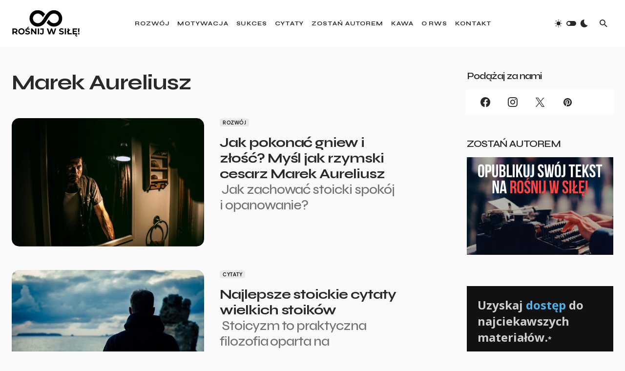

--- FILE ---
content_type: text/html; charset=UTF-8
request_url: https://rosnijwsile.pl/tag/marek-aureliusz/
body_size: 28984
content:
<!doctype html>
<html lang="pl-PL">
<head>
	<meta charset="UTF-8" />
	<meta name="viewport" content="width=device-width, initial-scale=1" />
	<link rel="profile" href="https://gmpg.org/xfn/11" />
	<meta name='robots' content='index, follow, max-image-preview:large, max-snippet:-1, max-video-preview:-1' />
	<style>img:is([sizes="auto" i], [sizes^="auto," i]) { contain-intrinsic-size: 3000px 1500px }</style>
	<!-- Znacznik Google (gtag.js) tryb zgody dataLayer dodany przez Site Kit -->
<script id="google_gtagjs-js-consent-mode-data-layer">
window.dataLayer = window.dataLayer || [];function gtag(){dataLayer.push(arguments);}
gtag('consent', 'default', {"ad_personalization":"denied","ad_storage":"denied","ad_user_data":"denied","analytics_storage":"denied","functionality_storage":"denied","security_storage":"denied","personalization_storage":"denied","region":["AT","BE","BG","CH","CY","CZ","DE","DK","EE","ES","FI","FR","GB","GR","HR","HU","IE","IS","IT","LI","LT","LU","LV","MT","NL","NO","PL","PT","RO","SE","SI","SK"],"wait_for_update":500});
window._googlesitekitConsentCategoryMap = {"statistics":["analytics_storage"],"marketing":["ad_storage","ad_user_data","ad_personalization"],"functional":["functionality_storage","security_storage"],"preferences":["personalization_storage"]};
window._googlesitekitConsents = {"ad_personalization":"denied","ad_storage":"denied","ad_user_data":"denied","analytics_storage":"denied","functionality_storage":"denied","security_storage":"denied","personalization_storage":"denied","region":["AT","BE","BG","CH","CY","CZ","DE","DK","EE","ES","FI","FR","GB","GR","HR","HU","IE","IS","IT","LI","LT","LU","LV","MT","NL","NO","PL","PT","RO","SE","SI","SK"],"wait_for_update":500};
</script>
<!-- DataLayer trybu zgody na koniec znacznika Google (gtag.js) dodany przez Site Kit -->

	<!-- This site is optimized with the Yoast SEO plugin v26.6 - https://yoast.com/wordpress/plugins/seo/ -->
	<title>Marek Aureliusz - Rośnij w Siłę</title>
	<link rel="canonical" href="https://rosnijwsile.pl/tag/marek-aureliusz/" />
	<meta property="og:locale" content="pl_PL" />
	<meta property="og:type" content="article" />
	<meta property="og:title" content="Marek Aureliusz - Rośnij w Siłę" />
	<meta property="og:url" content="https://rosnijwsile.pl/tag/marek-aureliusz/" />
	<meta property="og:site_name" content="Rośnij w Siłę" />
	<meta name="twitter:card" content="summary_large_image" />
	<meta name="twitter:site" content="@rosnijwsile" />
	<script type="application/ld+json" class="yoast-schema-graph">{"@context":"https://schema.org","@graph":[{"@type":"CollectionPage","@id":"https://rosnijwsile.pl/tag/marek-aureliusz/","url":"https://rosnijwsile.pl/tag/marek-aureliusz/","name":"Marek Aureliusz - Rośnij w Siłę","isPartOf":{"@id":"https://rosnijwsile.pl/#website"},"primaryImageOfPage":{"@id":"https://rosnijwsile.pl/tag/marek-aureliusz/#primaryimage"},"image":{"@id":"https://rosnijwsile.pl/tag/marek-aureliusz/#primaryimage"},"thumbnailUrl":"https://rosnijwsile.pl/wp-content/uploads/2022/11/rosnijwsile.pl-jak-zachowac-stoicki-spokoj-panowac-pokonac-gniew-zlosc-mysl-jak-rzymski-cesarz-stoik-marek-aureliusz.jpg","breadcrumb":{"@id":"https://rosnijwsile.pl/tag/marek-aureliusz/#breadcrumb"},"inLanguage":"pl-PL"},{"@type":"ImageObject","inLanguage":"pl-PL","@id":"https://rosnijwsile.pl/tag/marek-aureliusz/#primaryimage","url":"https://rosnijwsile.pl/wp-content/uploads/2022/11/rosnijwsile.pl-jak-zachowac-stoicki-spokoj-panowac-pokonac-gniew-zlosc-mysl-jak-rzymski-cesarz-stoik-marek-aureliusz.jpg","contentUrl":"https://rosnijwsile.pl/wp-content/uploads/2022/11/rosnijwsile.pl-jak-zachowac-stoicki-spokoj-panowac-pokonac-gniew-zlosc-mysl-jak-rzymski-cesarz-stoik-marek-aureliusz.jpg","width":1200,"height":800,"caption":"rosnijwsile.pl Jak pokonać gniew i złość? Myśl jak rzymski cesarz Marek Aureliusz"},{"@type":"BreadcrumbList","@id":"https://rosnijwsile.pl/tag/marek-aureliusz/#breadcrumb","itemListElement":[{"@type":"ListItem","position":1,"name":"Strona główna","item":"https://rosnijwsile.pl/"},{"@type":"ListItem","position":2,"name":"Marek Aureliusz"}]},{"@type":"WebSite","@id":"https://rosnijwsile.pl/#website","url":"https://rosnijwsile.pl/","name":"Rośnij w Siłę","description":"rozwój motywacja sukces","publisher":{"@id":"https://rosnijwsile.pl/#organization"},"potentialAction":[{"@type":"SearchAction","target":{"@type":"EntryPoint","urlTemplate":"https://rosnijwsile.pl/?s={search_term_string}"},"query-input":{"@type":"PropertyValueSpecification","valueRequired":true,"valueName":"search_term_string"}}],"inLanguage":"pl-PL"},{"@type":"Organization","@id":"https://rosnijwsile.pl/#organization","name":"RwS - Rośnij w Siłę","url":"https://rosnijwsile.pl/","logo":{"@type":"ImageObject","inLanguage":"pl-PL","@id":"https://rosnijwsile.pl/#/schema/logo/image/","url":"https://rosnijwsile.pl/wp-content/uploads/2017/11/RWSlogo@2x-1.png","contentUrl":"https://rosnijwsile.pl/wp-content/uploads/2017/11/RWSlogo@2x-1.png","width":400,"height":99,"caption":"RwS - Rośnij w Siłę"},"image":{"@id":"https://rosnijwsile.pl/#/schema/logo/image/"},"sameAs":["https://www.facebook.com//","https://x.com/rosnijwsile"]}]}</script>
	<!-- / Yoast SEO plugin. -->


<link rel='dns-prefetch' href='//pagead2.googlesyndication.com' />
<link rel='dns-prefetch' href='//www.googletagmanager.com' />
<link rel='dns-prefetch' href='//fonts.googleapis.com' />
<link rel='dns-prefetch' href='//fundingchoicesmessages.google.com' />
<link href='https://fonts.gstatic.com' crossorigin rel='preconnect' />
<link rel="alternate" type="application/rss+xml" title="Rośnij w Siłę &raquo; Kanał z wpisami" href="https://rosnijwsile.pl/feed/" />
<link rel="alternate" type="application/rss+xml" title="Rośnij w Siłę &raquo; Kanał z komentarzami" href="https://rosnijwsile.pl/comments/feed/" />
<link rel="alternate" type="application/rss+xml" title="Rośnij w Siłę &raquo; Kanał z wpisami otagowanymi jako Marek Aureliusz" href="https://rosnijwsile.pl/tag/marek-aureliusz/feed/" />
			<link rel="preload" href="https://rosnijwsile.pl/wp-content/plugins/canvas/assets/fonts/canvas-icons.woff" as="font" type="font/woff" crossorigin>
			<script>
window._wpemojiSettings = {"baseUrl":"https:\/\/s.w.org\/images\/core\/emoji\/15.0.3\/72x72\/","ext":".png","svgUrl":"https:\/\/s.w.org\/images\/core\/emoji\/15.0.3\/svg\/","svgExt":".svg","source":{"concatemoji":"https:\/\/rosnijwsile.pl\/wp-includes\/js\/wp-emoji-release.min.js?ver=6.7.4"}};
/*! This file is auto-generated */
!function(i,n){var o,s,e;function c(e){try{var t={supportTests:e,timestamp:(new Date).valueOf()};sessionStorage.setItem(o,JSON.stringify(t))}catch(e){}}function p(e,t,n){e.clearRect(0,0,e.canvas.width,e.canvas.height),e.fillText(t,0,0);var t=new Uint32Array(e.getImageData(0,0,e.canvas.width,e.canvas.height).data),r=(e.clearRect(0,0,e.canvas.width,e.canvas.height),e.fillText(n,0,0),new Uint32Array(e.getImageData(0,0,e.canvas.width,e.canvas.height).data));return t.every(function(e,t){return e===r[t]})}function u(e,t,n){switch(t){case"flag":return n(e,"\ud83c\udff3\ufe0f\u200d\u26a7\ufe0f","\ud83c\udff3\ufe0f\u200b\u26a7\ufe0f")?!1:!n(e,"\ud83c\uddfa\ud83c\uddf3","\ud83c\uddfa\u200b\ud83c\uddf3")&&!n(e,"\ud83c\udff4\udb40\udc67\udb40\udc62\udb40\udc65\udb40\udc6e\udb40\udc67\udb40\udc7f","\ud83c\udff4\u200b\udb40\udc67\u200b\udb40\udc62\u200b\udb40\udc65\u200b\udb40\udc6e\u200b\udb40\udc67\u200b\udb40\udc7f");case"emoji":return!n(e,"\ud83d\udc26\u200d\u2b1b","\ud83d\udc26\u200b\u2b1b")}return!1}function f(e,t,n){var r="undefined"!=typeof WorkerGlobalScope&&self instanceof WorkerGlobalScope?new OffscreenCanvas(300,150):i.createElement("canvas"),a=r.getContext("2d",{willReadFrequently:!0}),o=(a.textBaseline="top",a.font="600 32px Arial",{});return e.forEach(function(e){o[e]=t(a,e,n)}),o}function t(e){var t=i.createElement("script");t.src=e,t.defer=!0,i.head.appendChild(t)}"undefined"!=typeof Promise&&(o="wpEmojiSettingsSupports",s=["flag","emoji"],n.supports={everything:!0,everythingExceptFlag:!0},e=new Promise(function(e){i.addEventListener("DOMContentLoaded",e,{once:!0})}),new Promise(function(t){var n=function(){try{var e=JSON.parse(sessionStorage.getItem(o));if("object"==typeof e&&"number"==typeof e.timestamp&&(new Date).valueOf()<e.timestamp+604800&&"object"==typeof e.supportTests)return e.supportTests}catch(e){}return null}();if(!n){if("undefined"!=typeof Worker&&"undefined"!=typeof OffscreenCanvas&&"undefined"!=typeof URL&&URL.createObjectURL&&"undefined"!=typeof Blob)try{var e="postMessage("+f.toString()+"("+[JSON.stringify(s),u.toString(),p.toString()].join(",")+"));",r=new Blob([e],{type:"text/javascript"}),a=new Worker(URL.createObjectURL(r),{name:"wpTestEmojiSupports"});return void(a.onmessage=function(e){c(n=e.data),a.terminate(),t(n)})}catch(e){}c(n=f(s,u,p))}t(n)}).then(function(e){for(var t in e)n.supports[t]=e[t],n.supports.everything=n.supports.everything&&n.supports[t],"flag"!==t&&(n.supports.everythingExceptFlag=n.supports.everythingExceptFlag&&n.supports[t]);n.supports.everythingExceptFlag=n.supports.everythingExceptFlag&&!n.supports.flag,n.DOMReady=!1,n.readyCallback=function(){n.DOMReady=!0}}).then(function(){return e}).then(function(){var e;n.supports.everything||(n.readyCallback(),(e=n.source||{}).concatemoji?t(e.concatemoji):e.wpemoji&&e.twemoji&&(t(e.twemoji),t(e.wpemoji)))}))}((window,document),window._wpemojiSettings);
</script>
<link rel='stylesheet' id='canvas-css' href='https://rosnijwsile.pl/wp-content/plugins/canvas/assets/css/canvas.css?ver=2.5.1' media='all' />
<link rel='alternate stylesheet' id='powerkit-icons-css' href='https://rosnijwsile.pl/wp-content/plugins/powerkit/assets/fonts/powerkit-icons.woff?ver=3.0.4' as='font' type='font/wof' crossorigin />
<link rel='stylesheet' id='powerkit-css' href='https://rosnijwsile.pl/wp-content/plugins/powerkit/assets/css/powerkit.css?ver=3.0.4' media='all' />
<style id='wp-emoji-styles-inline-css'>

	img.wp-smiley, img.emoji {
		display: inline !important;
		border: none !important;
		box-shadow: none !important;
		height: 1em !important;
		width: 1em !important;
		margin: 0 0.07em !important;
		vertical-align: -0.1em !important;
		background: none !important;
		padding: 0 !important;
	}
</style>
<link rel='stylesheet' id='wp-block-library-css' href='https://rosnijwsile.pl/wp-includes/css/dist/block-library/style.min.css?ver=6.7.4' media='all' />
<link rel='stylesheet' id='canvas-block-alert-style-css' href='https://rosnijwsile.pl/wp-content/plugins/canvas/components/basic-elements/block-alert/block.css?ver=1752907920' media='all' />
<link rel='stylesheet' id='canvas-block-progress-style-css' href='https://rosnijwsile.pl/wp-content/plugins/canvas/components/basic-elements/block-progress/block.css?ver=1752907920' media='all' />
<link rel='stylesheet' id='canvas-block-collapsibles-style-css' href='https://rosnijwsile.pl/wp-content/plugins/canvas/components/basic-elements/block-collapsibles/block.css?ver=1752907920' media='all' />
<link rel='stylesheet' id='canvas-block-tabs-style-css' href='https://rosnijwsile.pl/wp-content/plugins/canvas/components/basic-elements/block-tabs/block.css?ver=1752907920' media='all' />
<link rel='stylesheet' id='canvas-block-section-heading-style-css' href='https://rosnijwsile.pl/wp-content/plugins/canvas/components/basic-elements/block-section-heading/block.css?ver=1752907920' media='all' />
<link rel='stylesheet' id='canvas-block-row-style-css' href='https://rosnijwsile.pl/wp-content/plugins/canvas/components/layout-blocks/block-row/block-row.css?ver=1752907920' media='all' />
<link rel='stylesheet' id='canvas-justified-gallery-block-style-css' href='https://rosnijwsile.pl/wp-content/plugins/canvas/components/justified-gallery/block/block-justified-gallery.css?ver=1752907920' media='all' />
<link rel='stylesheet' id='canvas-slider-gallery-block-style-css' href='https://rosnijwsile.pl/wp-content/plugins/canvas/components/slider-gallery/block/block-slider-gallery.css?ver=1752907920' media='all' />
<link rel='stylesheet' id='canvas-block-posts-sidebar-css' href='https://rosnijwsile.pl/wp-content/plugins/canvas/components/posts/block-posts-sidebar/block-posts-sidebar.css?ver=1752907920' media='all' />
<link crossorigin="anonymous" rel='stylesheet' id='845a911b015a9838009f34df46946ad9-css' href='https://fonts.googleapis.com/css?family=Syne%3A700%2C400%2C500%2C600&#038;subset=latin%2Clatin-ext%2Ccyrillic%2Ccyrillic-ext%2Cvietnamese&#038;display=swap&#038;ver=1.1.1' media='all' />
<style id='csco-theme-fonts-inline-css'>
@font-face {font-family: plus-jakarta-sans;src: url('https://rosnijwsile.pl/wp-content/themes/blueprint/assets/static/fonts/plus-jakarta-sans-300.woff2') format('woff2'),url('https://rosnijwsile.pl/wp-content/themes/blueprint/assets/static/fonts/plus-jakarta-sans-300.woff') format('woff');font-weight: 300;font-style: normal;font-display: swap;}@font-face {font-family: plus-jakarta-sans;src: url('https://rosnijwsile.pl/wp-content/themes/blueprint/assets/static/fonts/plus-jakarta-sans-regular.woff2') format('woff2'),url('https://rosnijwsile.pl/wp-content/themes/blueprint/assets/static/fonts/plus-jakarta-sans-regular.woff') format('woff');font-weight: 400;font-style: normal;font-display: swap;}@font-face {font-family: plus-jakarta-sans;src: url('https://rosnijwsile.pl/wp-content/themes/blueprint/assets/static/fonts/plus-jakarta-sans-500.woff2') format('woff2'),url('https://rosnijwsile.pl/wp-content/themes/blueprint/assets/static/fonts/plus-jakarta-sans-500.woff') format('woff');font-weight: 500;font-style: normal;font-display: swap;}@font-face {font-family: plus-jakarta-sans;src: url('https://rosnijwsile.pl/wp-content/themes/blueprint/assets/static/fonts/plus-jakarta-sans-600.woff2') format('woff2'),url('https://rosnijwsile.pl/wp-content/themes/blueprint/assets/static/fonts/plus-jakarta-sans-600.woff') format('woff');font-weight: 600;font-style: normal;font-display: swap;}@font-face {font-family: plus-jakarta-sans;src: url('https://rosnijwsile.pl/wp-content/themes/blueprint/assets/static/fonts/plus-jakarta-sans-700.woff2') format('woff2'),url('https://rosnijwsile.pl/wp-content/themes/blueprint/assets/static/fonts/plus-jakarta-sans-700.woff') format('woff');font-weight: 700;font-style: normal;font-display: swap;}
</style>
<style id='csco-customizer-output-styles-inline-css'>
:root, [data-site-scheme="default"]{--cs-color-site-background:#fafafa;--cs-color-header-background:#ffffff;--cs-color-header-background-alpha:rgba(255,255,255,0.85);--cs-color-submenu-background:rgba(255,255,255,0.85);--cs-color-search-background:rgba(255,255,255,0.85);--cs-color-multi-column-background:rgba(255,255,255,0.85);--cs-color-fullscreen-menu-background:rgba(255,255,255,0.85);--cs-color-footer-background:#ffffff;--cs-color-footer-bottom-background:#fafafa;}:root, [data-scheme="default"]{--cs-color-overlay-background:rgba(0,0,0,0.15);--cs-color-overlay-secondary-background:rgba(0,0,0,0.35);--cs-color-link:#000000;--cs-color-link-hover:#a3a3a3;--cs-color-accent:#191919;--cs-color-secondary:#a3a3a3;--cs-palette-color-secondary:#a3a3a3;--cs-color-button:#292929;--cs-color-button-contrast:#ffffff;--cs-color-button-hover:#515151;--cs-color-button-hover-contrast:#ffffff;--cs-color-category:#e9e9eb;--cs-color-category-contrast:#000000;--cs-color-category-hover:#454558;--cs-color-category-hover-contrast:#ffffff;--cs-color-tags:#ededed;--cs-color-tags-contrast:#292929;--cs-color-tags-hover:#000000;--cs-color-tags-hover-contrast:#ffffff;--cs-color-post-meta:#292929;--cs-color-post-meta-link:#292929;--cs-color-post-meta-link-hover:#818181;--cs-color-excerpt:#717275;--cs-color-badge-primary:#484f7e;--cs-color-badge-secondary:#ededed;--cs-color-badge-success:#9db8ad;--cs-color-badge-danger:#cfa0b1;--cs-color-badge-warning:#cac6b4;--cs-color-badge-info:#5c6693;--cs-color-badge-dark:#000000;--cs-color-badge-light:#fafafa;}[data-scheme="default"] [class*="-badge"][class*="-primary"]{--cs-color-badge-dark-contrast:#ffffff;}[data-scheme="default"] [class*="-badge"][class*="-secondary"]{--cs-color-badge-light-contrast:#000000;}[data-scheme="default"] [class*="-badge"][class*="-success"]{--cs-color-badge-dark-contrast:#ffffff;}[data-scheme="default"] [class*="-badge"][class*="-danger"]{--cs-color-badge-dark-contrast:#ffffff;}[data-scheme="default"] [class*="-badge"][class*="-warning"]{--cs-color-badge-dark-contrast:#ffffff;}[data-scheme="default"] [class*="-badge"][class*="-info"]{--cs-color-badge-dark-contrast:#ffffff;}[data-scheme="default"] [class*="-badge"][class*="-dark"]{--cs-color-badge-dark-contrast:#ffffff;}[data-scheme="default"] [class*="-badge"][class*="-light"]{--cs-color-badge-light-contrast:#000000;}[data-site-scheme="dark"]{--cs-color-site-background:#1c1c1c;--cs-color-header-background:#1c1c1c;--cs-color-header-background-alpha:rgba(28,28,28,0.85);--cs-color-submenu-background:rgba(28,28,28,0.85);--cs-color-search-background:rgba(28,28,28,0.85);--cs-color-multi-column-background:rgba(28,28,28,0.85);--cs-color-fullscreen-menu-background:rgba(28,28,28,0.85);--cs-color-footer-background:#292929;--cs-color-footer-bottom-background:#1c1c1c;--cs-color-overlay-background:rgba(0,0,0,0.15);--cs-color-overlay-secondary-background:rgba(0,0,0,0.35);--cs-color-link:#ffffff;--cs-color-link-hover:rgba(255,255,255,0.75);}:root{--cs-color-submenu-background-dark:rgba(28,28,28,0.85);--cs-color-search-background-dark:rgba(28,28,28,0.85);--cs-color-multi-column-background-dark:rgba(28,28,28,0.85);--cs-layout-elements-border-radius:0px;--cs-thumbnail-border-radius:0px;--cs-button-border-radius:4px;--cnvs-tabs-border-radius:4px;--cs-input-border-radius:4px;--cs-badge-border-radius:4px;--cs-category-label-border-radius:4px;--cs-header-initial-height:96px;}[data-scheme="dark"]{--cs-color-accent:#191919;--cs-color-secondary:#bcbcbc;--cs-palette-color-secondary:#bcbcbc;--cs-color-button:#292929;--cs-color-button-contrast:#ffffff;--cs-color-button-hover:#7a7a7a;--cs-color-button-hover-contrast:#ffffff;--cs-color-category:#e9e9eb;--cs-color-category-contrast:#000000;--cs-color-category-hover:#818181;--cs-color-category-hover-contrast:#ffffff;--cs-color-post-meta:#ffffff;--cs-color-post-meta-link:#ffffff;--cs-color-post-meta-link-hover:#818181;--cs-color-excerpt:#e0e0e0;--cs-color-badge-primary:#484f7e;--cs-color-badge-secondary:#ededed;--cs-color-badge-success:#9db8ad;--cs-color-badge-danger:#cfa0b1;--cs-color-badge-warning:#cac6b4;--cs-color-badge-info:#5c6693;--cs-color-badge-dark:rgba(255,255,255,0.7);--cs-color-badge-light:rgb(238,238,238);}[data-scheme="dark"] [class*="-badge"][class*="-primary"]{--cs-color-badge-dark-contrast:#ffffff;}[data-scheme="dark"] [class*="-badge"][class*="-secondary"]{--cs-color-badge-light-contrast:#000000;}[data-scheme="dark"] [class*="-badge"][class*="-success"]{--cs-color-badge-dark-contrast:#ffffff;}[data-scheme="dark"] [class*="-badge"][class*="-danger"]{--cs-color-badge-dark-contrast:#ffffff;}[data-scheme="dark"] [class*="-badge"][class*="-warning"]{--cs-color-badge-dark-contrast:#ffffff;}[data-scheme="dark"] [class*="-badge"][class*="-info"]{--cs-color-badge-dark-contrast:#ffffff;}[data-scheme="dark"] [class*="-badge"][class*="-dark"]{--cs-color-badge-dark-contrast:#ffffff;}[data-scheme="dark"] [class*="-badge"][class*="-light"]{--cs-color-badge-light-contrast:#020202;}:root .cnvs-block-section-heading, [data-scheme="default"] .cnvs-block-section-heading, [data-scheme="dark"] [data-scheme="default"] .cnvs-block-section-heading{--cnvs-section-heading-border-color:#d5d5d5;}[data-scheme="dark"] .cnvs-block-section-heading{--cnvs-section-heading-border-color:#494949;}
</style>
<style id='classic-theme-styles-inline-css'>
/*! This file is auto-generated */
.wp-block-button__link{color:#fff;background-color:#32373c;border-radius:9999px;box-shadow:none;text-decoration:none;padding:calc(.667em + 2px) calc(1.333em + 2px);font-size:1.125em}.wp-block-file__button{background:#32373c;color:#fff;text-decoration:none}
</style>
<style id='global-styles-inline-css'>
:root{--wp--preset--aspect-ratio--square: 1;--wp--preset--aspect-ratio--4-3: 4/3;--wp--preset--aspect-ratio--3-4: 3/4;--wp--preset--aspect-ratio--3-2: 3/2;--wp--preset--aspect-ratio--2-3: 2/3;--wp--preset--aspect-ratio--16-9: 16/9;--wp--preset--aspect-ratio--9-16: 9/16;--wp--preset--color--black: #000000;--wp--preset--color--cyan-bluish-gray: #abb8c3;--wp--preset--color--white: #FFFFFF;--wp--preset--color--pale-pink: #f78da7;--wp--preset--color--vivid-red: #cf2e2e;--wp--preset--color--luminous-vivid-orange: #ff6900;--wp--preset--color--luminous-vivid-amber: #fcb900;--wp--preset--color--light-green-cyan: #7bdcb5;--wp--preset--color--vivid-green-cyan: #00d084;--wp--preset--color--pale-cyan-blue: #8ed1fc;--wp--preset--color--vivid-cyan-blue: #0693e3;--wp--preset--color--vivid-purple: #9b51e0;--wp--preset--color--blue: #1830cc;--wp--preset--color--green: #03a988;--wp--preset--color--orange: #FFBC49;--wp--preset--color--red: #fb0d48;--wp--preset--color--secondary-bg: #f8f3ee;--wp--preset--color--accent-bg: #ddefe9;--wp--preset--color--secondary: #a3a3a3;--wp--preset--color--primary: #292929;--wp--preset--color--gray-50: #f8f9fa;--wp--preset--color--gray-100: #f8f9fb;--wp--preset--color--gray-200: #e9ecef;--wp--preset--color--gray-300: #dee2e6;--wp--preset--gradient--vivid-cyan-blue-to-vivid-purple: linear-gradient(135deg,rgba(6,147,227,1) 0%,rgb(155,81,224) 100%);--wp--preset--gradient--light-green-cyan-to-vivid-green-cyan: linear-gradient(135deg,rgb(122,220,180) 0%,rgb(0,208,130) 100%);--wp--preset--gradient--luminous-vivid-amber-to-luminous-vivid-orange: linear-gradient(135deg,rgba(252,185,0,1) 0%,rgba(255,105,0,1) 100%);--wp--preset--gradient--luminous-vivid-orange-to-vivid-red: linear-gradient(135deg,rgba(255,105,0,1) 0%,rgb(207,46,46) 100%);--wp--preset--gradient--very-light-gray-to-cyan-bluish-gray: linear-gradient(135deg,rgb(238,238,238) 0%,rgb(169,184,195) 100%);--wp--preset--gradient--cool-to-warm-spectrum: linear-gradient(135deg,rgb(74,234,220) 0%,rgb(151,120,209) 20%,rgb(207,42,186) 40%,rgb(238,44,130) 60%,rgb(251,105,98) 80%,rgb(254,248,76) 100%);--wp--preset--gradient--blush-light-purple: linear-gradient(135deg,rgb(255,206,236) 0%,rgb(152,150,240) 100%);--wp--preset--gradient--blush-bordeaux: linear-gradient(135deg,rgb(254,205,165) 0%,rgb(254,45,45) 50%,rgb(107,0,62) 100%);--wp--preset--gradient--luminous-dusk: linear-gradient(135deg,rgb(255,203,112) 0%,rgb(199,81,192) 50%,rgb(65,88,208) 100%);--wp--preset--gradient--pale-ocean: linear-gradient(135deg,rgb(255,245,203) 0%,rgb(182,227,212) 50%,rgb(51,167,181) 100%);--wp--preset--gradient--electric-grass: linear-gradient(135deg,rgb(202,248,128) 0%,rgb(113,206,126) 100%);--wp--preset--gradient--midnight: linear-gradient(135deg,rgb(2,3,129) 0%,rgb(40,116,252) 100%);--wp--preset--font-size--small: 13px;--wp--preset--font-size--medium: 20px;--wp--preset--font-size--large: 36px;--wp--preset--font-size--x-large: 42px;--wp--preset--font-size--regular: 16px;--wp--preset--font-size--huge: 48px;--wp--preset--spacing--20: 0.44rem;--wp--preset--spacing--30: 0.67rem;--wp--preset--spacing--40: 1rem;--wp--preset--spacing--50: 1.5rem;--wp--preset--spacing--60: 2.25rem;--wp--preset--spacing--70: 3.38rem;--wp--preset--spacing--80: 5.06rem;--wp--preset--shadow--natural: 6px 6px 9px rgba(0, 0, 0, 0.2);--wp--preset--shadow--deep: 12px 12px 50px rgba(0, 0, 0, 0.4);--wp--preset--shadow--sharp: 6px 6px 0px rgba(0, 0, 0, 0.2);--wp--preset--shadow--outlined: 6px 6px 0px -3px rgba(255, 255, 255, 1), 6px 6px rgba(0, 0, 0, 1);--wp--preset--shadow--crisp: 6px 6px 0px rgba(0, 0, 0, 1);}:where(.is-layout-flex){gap: 0.5em;}:where(.is-layout-grid){gap: 0.5em;}body .is-layout-flex{display: flex;}.is-layout-flex{flex-wrap: wrap;align-items: center;}.is-layout-flex > :is(*, div){margin: 0;}body .is-layout-grid{display: grid;}.is-layout-grid > :is(*, div){margin: 0;}:where(.wp-block-columns.is-layout-flex){gap: 2em;}:where(.wp-block-columns.is-layout-grid){gap: 2em;}:where(.wp-block-post-template.is-layout-flex){gap: 1.25em;}:where(.wp-block-post-template.is-layout-grid){gap: 1.25em;}.has-black-color{color: var(--wp--preset--color--black) !important;}.has-cyan-bluish-gray-color{color: var(--wp--preset--color--cyan-bluish-gray) !important;}.has-white-color{color: var(--wp--preset--color--white) !important;}.has-pale-pink-color{color: var(--wp--preset--color--pale-pink) !important;}.has-vivid-red-color{color: var(--wp--preset--color--vivid-red) !important;}.has-luminous-vivid-orange-color{color: var(--wp--preset--color--luminous-vivid-orange) !important;}.has-luminous-vivid-amber-color{color: var(--wp--preset--color--luminous-vivid-amber) !important;}.has-light-green-cyan-color{color: var(--wp--preset--color--light-green-cyan) !important;}.has-vivid-green-cyan-color{color: var(--wp--preset--color--vivid-green-cyan) !important;}.has-pale-cyan-blue-color{color: var(--wp--preset--color--pale-cyan-blue) !important;}.has-vivid-cyan-blue-color{color: var(--wp--preset--color--vivid-cyan-blue) !important;}.has-vivid-purple-color{color: var(--wp--preset--color--vivid-purple) !important;}.has-black-background-color{background-color: var(--wp--preset--color--black) !important;}.has-cyan-bluish-gray-background-color{background-color: var(--wp--preset--color--cyan-bluish-gray) !important;}.has-white-background-color{background-color: var(--wp--preset--color--white) !important;}.has-pale-pink-background-color{background-color: var(--wp--preset--color--pale-pink) !important;}.has-vivid-red-background-color{background-color: var(--wp--preset--color--vivid-red) !important;}.has-luminous-vivid-orange-background-color{background-color: var(--wp--preset--color--luminous-vivid-orange) !important;}.has-luminous-vivid-amber-background-color{background-color: var(--wp--preset--color--luminous-vivid-amber) !important;}.has-light-green-cyan-background-color{background-color: var(--wp--preset--color--light-green-cyan) !important;}.has-vivid-green-cyan-background-color{background-color: var(--wp--preset--color--vivid-green-cyan) !important;}.has-pale-cyan-blue-background-color{background-color: var(--wp--preset--color--pale-cyan-blue) !important;}.has-vivid-cyan-blue-background-color{background-color: var(--wp--preset--color--vivid-cyan-blue) !important;}.has-vivid-purple-background-color{background-color: var(--wp--preset--color--vivid-purple) !important;}.has-black-border-color{border-color: var(--wp--preset--color--black) !important;}.has-cyan-bluish-gray-border-color{border-color: var(--wp--preset--color--cyan-bluish-gray) !important;}.has-white-border-color{border-color: var(--wp--preset--color--white) !important;}.has-pale-pink-border-color{border-color: var(--wp--preset--color--pale-pink) !important;}.has-vivid-red-border-color{border-color: var(--wp--preset--color--vivid-red) !important;}.has-luminous-vivid-orange-border-color{border-color: var(--wp--preset--color--luminous-vivid-orange) !important;}.has-luminous-vivid-amber-border-color{border-color: var(--wp--preset--color--luminous-vivid-amber) !important;}.has-light-green-cyan-border-color{border-color: var(--wp--preset--color--light-green-cyan) !important;}.has-vivid-green-cyan-border-color{border-color: var(--wp--preset--color--vivid-green-cyan) !important;}.has-pale-cyan-blue-border-color{border-color: var(--wp--preset--color--pale-cyan-blue) !important;}.has-vivid-cyan-blue-border-color{border-color: var(--wp--preset--color--vivid-cyan-blue) !important;}.has-vivid-purple-border-color{border-color: var(--wp--preset--color--vivid-purple) !important;}.has-vivid-cyan-blue-to-vivid-purple-gradient-background{background: var(--wp--preset--gradient--vivid-cyan-blue-to-vivid-purple) !important;}.has-light-green-cyan-to-vivid-green-cyan-gradient-background{background: var(--wp--preset--gradient--light-green-cyan-to-vivid-green-cyan) !important;}.has-luminous-vivid-amber-to-luminous-vivid-orange-gradient-background{background: var(--wp--preset--gradient--luminous-vivid-amber-to-luminous-vivid-orange) !important;}.has-luminous-vivid-orange-to-vivid-red-gradient-background{background: var(--wp--preset--gradient--luminous-vivid-orange-to-vivid-red) !important;}.has-very-light-gray-to-cyan-bluish-gray-gradient-background{background: var(--wp--preset--gradient--very-light-gray-to-cyan-bluish-gray) !important;}.has-cool-to-warm-spectrum-gradient-background{background: var(--wp--preset--gradient--cool-to-warm-spectrum) !important;}.has-blush-light-purple-gradient-background{background: var(--wp--preset--gradient--blush-light-purple) !important;}.has-blush-bordeaux-gradient-background{background: var(--wp--preset--gradient--blush-bordeaux) !important;}.has-luminous-dusk-gradient-background{background: var(--wp--preset--gradient--luminous-dusk) !important;}.has-pale-ocean-gradient-background{background: var(--wp--preset--gradient--pale-ocean) !important;}.has-electric-grass-gradient-background{background: var(--wp--preset--gradient--electric-grass) !important;}.has-midnight-gradient-background{background: var(--wp--preset--gradient--midnight) !important;}.has-small-font-size{font-size: var(--wp--preset--font-size--small) !important;}.has-medium-font-size{font-size: var(--wp--preset--font-size--medium) !important;}.has-large-font-size{font-size: var(--wp--preset--font-size--large) !important;}.has-x-large-font-size{font-size: var(--wp--preset--font-size--x-large) !important;}
:where(.wp-block-post-template.is-layout-flex){gap: 1.25em;}:where(.wp-block-post-template.is-layout-grid){gap: 1.25em;}
:where(.wp-block-columns.is-layout-flex){gap: 2em;}:where(.wp-block-columns.is-layout-grid){gap: 2em;}
:root :where(.wp-block-pullquote){font-size: 1.5em;line-height: 1.6;}
</style>
<link rel='stylesheet' id='canvas-block-heading-style-css' href='https://rosnijwsile.pl/wp-content/plugins/canvas/components/content-formatting/block-heading/block.css?ver=1752907920' media='all' />
<link rel='stylesheet' id='canvas-block-list-style-css' href='https://rosnijwsile.pl/wp-content/plugins/canvas/components/content-formatting/block-list/block.css?ver=1752907920' media='all' />
<link rel='stylesheet' id='canvas-block-paragraph-style-css' href='https://rosnijwsile.pl/wp-content/plugins/canvas/components/content-formatting/block-paragraph/block.css?ver=1752907920' media='all' />
<link rel='stylesheet' id='canvas-block-separator-style-css' href='https://rosnijwsile.pl/wp-content/plugins/canvas/components/content-formatting/block-separator/block.css?ver=1752907920' media='all' />
<link rel='stylesheet' id='canvas-block-group-style-css' href='https://rosnijwsile.pl/wp-content/plugins/canvas/components/basic-elements/block-group/block.css?ver=1752907920' media='all' />
<link rel='stylesheet' id='canvas-block-cover-style-css' href='https://rosnijwsile.pl/wp-content/plugins/canvas/components/basic-elements/block-cover/block.css?ver=1752907920' media='all' />
<link rel='stylesheet' id='mailerlite_forms.css-css' href='https://rosnijwsile.pl/wp-content/plugins/official-mailerlite-sign-up-forms/assets/css/mailerlite_forms.css?ver=1.7.18' media='all' />
<link rel='stylesheet' id='powerkit-author-box-css' href='https://rosnijwsile.pl/wp-content/plugins/powerkit/modules/author-box/public/css/public-powerkit-author-box.css?ver=3.0.4' media='all' />
<link rel='stylesheet' id='powerkit-basic-elements-css' href='https://rosnijwsile.pl/wp-content/plugins/powerkit/modules/basic-elements/public/css/public-powerkit-basic-elements.css?ver=3.0.4' media='screen' />
<link rel='stylesheet' id='powerkit-coming-soon-css' href='https://rosnijwsile.pl/wp-content/plugins/powerkit/modules/coming-soon/public/css/public-powerkit-coming-soon.css?ver=3.0.4' media='all' />
<link rel='stylesheet' id='powerkit-content-formatting-css' href='https://rosnijwsile.pl/wp-content/plugins/powerkit/modules/content-formatting/public/css/public-powerkit-content-formatting.css?ver=3.0.4' media='all' />
<link rel='stylesheet' id='powerkit-сontributors-css' href='https://rosnijwsile.pl/wp-content/plugins/powerkit/modules/contributors/public/css/public-powerkit-contributors.css?ver=3.0.4' media='all' />
<link rel='stylesheet' id='powerkit-facebook-css' href='https://rosnijwsile.pl/wp-content/plugins/powerkit/modules/facebook/public/css/public-powerkit-facebook.css?ver=3.0.4' media='all' />
<link rel='stylesheet' id='powerkit-featured-categories-css' href='https://rosnijwsile.pl/wp-content/plugins/powerkit/modules/featured-categories/public/css/public-powerkit-featured-categories.css?ver=3.0.4' media='all' />
<link rel='stylesheet' id='powerkit-inline-posts-css' href='https://rosnijwsile.pl/wp-content/plugins/powerkit/modules/inline-posts/public/css/public-powerkit-inline-posts.css?ver=3.0.4' media='all' />
<link rel='stylesheet' id='powerkit-instagram-css' href='https://rosnijwsile.pl/wp-content/plugins/powerkit/modules/instagram/public/css/public-powerkit-instagram.css?ver=3.0.4' media='all' />
<link rel='stylesheet' id='powerkit-justified-gallery-css' href='https://rosnijwsile.pl/wp-content/plugins/powerkit/modules/justified-gallery/public/css/public-powerkit-justified-gallery.css?ver=3.0.4' media='all' />
<link rel='stylesheet' id='powerkit-lazyload-css' href='https://rosnijwsile.pl/wp-content/plugins/powerkit/modules/lazyload/public/css/public-powerkit-lazyload.css?ver=3.0.4' media='all' />
<link rel='stylesheet' id='glightbox-css' href='https://rosnijwsile.pl/wp-content/plugins/powerkit/modules/lightbox/public/css/glightbox.min.css?ver=3.0.4' media='all' />
<link rel='stylesheet' id='powerkit-lightbox-css' href='https://rosnijwsile.pl/wp-content/plugins/powerkit/modules/lightbox/public/css/public-powerkit-lightbox.css?ver=3.0.4' media='all' />
<link rel='stylesheet' id='powerkit-opt-in-forms-css' href='https://rosnijwsile.pl/wp-content/plugins/powerkit/modules/opt-in-forms/public/css/public-powerkit-opt-in-forms.css?ver=3.0.4' media='all' />
<link rel='stylesheet' id='powerkit-pinterest-css' href='https://rosnijwsile.pl/wp-content/plugins/powerkit/modules/pinterest/public/css/public-powerkit-pinterest.css?ver=3.0.4' media='all' />
<link rel='stylesheet' id='powerkit-widget-posts-css' href='https://rosnijwsile.pl/wp-content/plugins/powerkit/modules/posts/public/css/public-powerkit-widget-posts.css?ver=3.0.4' media='all' />
<link rel='stylesheet' id='powerkit-scroll-to-top-css' href='https://rosnijwsile.pl/wp-content/plugins/powerkit/modules/scroll-to-top/public/css/public-powerkit-scroll-to-top.css?ver=3.0.4' media='all' />
<link rel='stylesheet' id='powerkit-share-buttons-css' href='https://rosnijwsile.pl/wp-content/plugins/powerkit/modules/share-buttons/public/css/public-powerkit-share-buttons.css?ver=3.0.4' media='all' />
<link rel='stylesheet' id='powerkit-slider-gallery-css' href='https://rosnijwsile.pl/wp-content/plugins/powerkit/modules/slider-gallery/public/css/public-powerkit-slider-gallery.css?ver=3.0.4' media='all' />
<link rel='stylesheet' id='powerkit-social-links-css' href='https://rosnijwsile.pl/wp-content/plugins/powerkit/modules/social-links/public/css/public-powerkit-social-links.css?ver=3.0.4' media='all' />
<link rel='stylesheet' id='powerkit-twitter-css' href='https://rosnijwsile.pl/wp-content/plugins/powerkit/modules/twitter/public/css/public-powerkit-twitter.css?ver=3.0.4' media='all' />
<link rel='stylesheet' id='powerkit-widget-about-css' href='https://rosnijwsile.pl/wp-content/plugins/powerkit/modules/widget-about/public/css/public-powerkit-widget-about.css?ver=3.0.4' media='all' />
<link rel='stylesheet' id='protect-link-css-css' href='https://rosnijwsile.pl/wp-content/plugins/wp-copy-protect-with-color-design/css/protect_style.css?ver=6.7.4' media='all' />
<link rel='stylesheet' id='csco-styles-css' href='https://rosnijwsile.pl/wp-content/themes/blueprint/style.css?ver=1.1.1' media='all' />
<style id='csco-styles-inline-css'>

:root {
	/* Base Font */
	--cs-font-base-family: 'plus-jakarta-sans', sans-serif;
	--cs-font-base-size: 1rem;
	--cs-font-base-weight: 400;
	--cs-font-base-style: normal;
	--cs-font-base-letter-spacing: normal;
	--cs-font-base-line-height: 1.5;

	/* Primary Font */
	--cs-font-primary-family: 'Syne', sans-serif;
	--cs-font-primary-size: 0.6875rem;
	--cs-font-primary-weight: 700;
	--cs-font-primary-style: normal;
	--cs-font-primary-letter-spacing: 0.125em;
	--cs-font-primary-text-transform: uppercase;

	/* Secondary Font */
	--cs-font-secondary-family: 'plus-jakarta-sans', sans-serif;
	--cs-font-secondary-size: 0.75rem;
	--cs-font-secondary-weight: 500;
	--cs-font-secondary-style: normal;
	--cs-font-secondary-letter-spacing: normal;
	--cs-font-secondary-text-transform: initial;

	/* Category Font */
	--cs-font-category-family 'Syne', sans-serif;
	--cs-font-category-size: 0.625rem;
	--cs-font-category-weight: 600;
	--cs-font-category-style: normal;
	--cs-font-category-letter-spacing: 0.05em;
	--cs-font-category-text-transform: uppercase;

	/* Tags Font */
	--cs-font-tags-family: 'plus-jakarta-sans', sans-serif;
	--cs-font-tags-size: 0.6875rem;
	--cs-font-tags-weight: 600;
	--cs-font-tags-style: normal;
	--cs-font-tags-letter-spacing: 0.025em;
	--cs-font-tags-text-transform: uppercase;

	/* Post Meta Font */
	--cs-font-post-meta-family: 'plus-jakarta-sans', sans-serif;
	--cs-font-post-meta-size: 0.6875rem;
	--cs-font-post-meta-weight: 500;
	--cs-font-post-meta-style: normal;
	--cs-font-post-meta-letter-spacing: normal;
	--cs-font-post-meta-text-transform: initial;

	/* Input Font */
	--cs-font-input-family: 'plus-jakarta-sans', sans-serif;
	--cs-font-input-size: 0.875rem;
	--cs-font-input-line-height: 1.625rem;
	--cs-font-input-weight: 500;
	--cs-font-input-style: normal;
	--cs-font-input-letter-spacing: normal;
	--cs-font-input-text-transform: initial;

	/* Post Subbtitle */
	--cs-font-post-subtitle-family: 'plus-jakarta-sans', sans-serif;
	--cs-font-post-subtitle-size: 2.25rem;
	--cs-font-post-subtitle-weight: 300;
	--cs-font-post-subtitle-line-height: 1.15;
	--cs-font-post-subtitle-letter-spacing: normal;

	/* Post Content */
	--cs-font-post-content-family: 'plus-jakarta-sans', sans-serif;
	--cs-font-post-content-size: 1rem;
	--cs-font-post-content-letter-spacing: normal;

	/* Summary */
	--cs-font-entry-summary-family: 'plus-jakarta-sans', sans-serif;
	--cs-font-entry-summary-size: 1.25rem;
	--cs-font-entry-summary-letter-spacing: normal;

	/* Entry Excerpt */
	--cs-font-entry-excerpt-family: 'plus-jakarta-sans', sans-serif;
	--cs-font-entry-excerpt-size: 1rem;
	--cs-font-entry-excerpt-line-height: 1.5;
	--cs-font-entry-excerpt-wight: 400;
	--cs-font-entry-excerpt-letter-spacing: normal;

	/* Logos --------------- */

	/* Main Logo */
	--cs-font-main-logo-family: 'Syne', sans-serif;
	--cs-font-main-logo-size: 1.5rem;
	--cs-font-main-logo-weight: 700;
	--cs-font-main-logo-style: normal;
	--cs-font-main-logo-letter-spacing: -0.05em;
	--cs-font-main-logo-text-transform: initial;

	/* Footer Logo */
	--cs-font-footer-logo-family: 'Syne', sans-serif;
	--cs-font-footer-logo-size: 1.5rem;
	--cs-font-footer-logo-weight: 700;
	--cs-font-footer-logo-style: normal;
	--cs-font-footer-logo-letter-spacing: -0.05em;
	--cs-font-footer-logo-text-transform: initial;

	/* Headings --------------- */

	/* Headings */
	--cs-font-headings-family: 'Syne', sans-serif;
	--cs-font-headings-weight: 700;
	--cs-font-headings-style: normal;
	--cs-font-headings-line-height: 1.15;
	--cs-font-headings-letter-spacing: -0.0375em;
	--cs-font-headings-text-transform: initial;

	/* Headings Excerpt */
	--cs-font-headings-excerpt-family: 'Syne', sans-serif;
	--cs-font-headings-excerpt-weight: 500;
	--cs-font-headings-excerpt-style: normal;
	--cs-font-headings-excerpt-line-height: 1.15;
	--cs-font-headings-excerpt-letter-spacing: -0.0375em;
	--cs-font-headings-excerpt-text-transform: initial;

	/* Section Headings */
	--cs-font-section-headings-family: 'Syne', sans-serif;
	--cs-font-section-headings-size: 1.25rem;
	--cs-font-section-headings-weight: 600;
	--cs-font-section-headings-style: normal;
	--cs-font-section-headings-letter-spacing: -0.05em;
	--cs-font-section-headings-text-transform: initial;

	/* Primary Menu Font --------------- */
	/* Used for main top level menu elements. */
	--cs-font-primary-menu-family: 'Syne', sans-serif;
	--cs-font-primary-menu-size: 0.75rem;
	--cs-font-primary-menu-weight: 700;
	--cs-font-primary-menu-style: normal;
	--cs-font-primary-menu-letter-spacing: 0.075em;
	--cs-font-primary-menu-text-transform: uppercase;

	/* Primary Submenu Font */
	/* Used for submenu elements. */
	--cs-font-primary-submenu-family: 'Syne', sans-serif;
	--cs-font-primary-submenu-size: 0.75rem;
	--cs-font-primary-submenu-weight: 500;
	--cs-font-primary-submenu-style: normal;
	--cs-font-primary-submenu-letter-spacing: normal;
	--cs-font-primary-submenu-text-transform: initial;

	/* Featured Menu Font */
	/* Used for main top level featured-menu elements. */
	--cs-font-featured-menu-family: 'Syne', sans-serif;
	--cs-font-featured-menu-size: 0.75rem;
	--cs-font-featured-menu-weight: 700;
	--cs-font-featured-menu-style: normal;
	--cs-font-featured-menu-letter-spacing: 0.075em;
	--cs-font-featured-menu-text-transform: uppercase;

	/* Featured Submenu Font */
	/* Used for featured-submenu elements. */
	--cs-font-featured-submenu-family: 'Syne', sans-serif;
	--cs-font-featured-submenu-size: 0.75rem;
	--cs-font-featured-submenu-weight: 400;
	--cs-font-featured-submenu-style: normal;
	--cs-font-featured-submenu-letter-spacing: normal;
	--cs-font-featured-submenu-text-transform: initial;

	/* Fullscreen Menu Font */
	/* Used for main top level fullscreen-menu elements. */
	--cs-font-fullscreen-menu-family: 'Syne', sans-serif;
	--cs-font-fullscreen-menu-size: 2.5rem;
	--cs-font-fullscreen-menu-weight: 600;
	--cs-font-fullscreen-menu-line-height: 1;
	--cs-font-fullscreen-menu-style: normal;
	--cs-font-fullscreen-menu-letter-spacing: -0.05em;
	--cs-font-fullscreen-menu-text-transform: initial;

	/* Fullscreen Submenu Font */
	/* Used for fullscreen-submenu elements. */
	--cs-font-fullscreen-submenu-family: 'Syne', sans-serif;
	--cs-font-fullscreen-submenu-size: 1rem;
	--cs-font-fullscreen-submenu-weight: 500;
	--cs-font-fullscreen-submenu-line-height: 1;
	--cs-font-fullscreen-submenu-style: normal;
	--cs-font-fullscreen-submenu-letter-spacing: normal;
	--cs-font-fullscreen-submenu-text-transform: initial;

	/* Footer Menu Heading Font
	/* Used for main top level footer elements. */
	--cs-font-footer-menu-family: 'Syne', sans-serif;
	--cs-font-footer-menu-size: 1.25rem;
	--cs-font-footer-menu-weight: 600;
	--cs-font-footer-menu-line-height: 1;
	--cs-font-footer-menu-style: normal;
	--cs-font-footer-menu-letter-spacing: -0.05em;
	--cs-font-footer-menu-text-transform: initial;

	/* Footer Submenu Font */
	/* Used footer-submenu elements. */
	--cs-font-footer-submenu-family: 'Syne', sans-serif;
	--cs-font-footer-submenu-size: 0.75rem;
	--cs-font-footer-submenu-weight: 700;
	--cs-font-footer-submenu-line-height: 1.5;
	--cs-font-footer-submenu-style: normal;
	--cs-font-footer-submenu-letter-spacing: 0.075em;
	--cs-font-footer-submenu-text-transform: uppercase;

	/* Footer Bottom Menu Font */
	/* Used footer-bottom-submenu elements. */
	--cs-font-footer-bottom-submenu-family: 'Syne', sans-serif;
	--cs-font-footer-bottom-submenu-size: 0.75rem;
	--cs-font-footer-bottom-submenu-weight: 500;
	--cs-font-footer-bottom-submenu-line-height: 1;
	--cs-font-footer-bottom-submenu-style: normal;
	--cs-font-footer-bottom-submenu-letter-spacing: normal;
	--cs-font-footer-bottom-submenu-text-transform: initial;

	/* Category Letter Font */
	--cs-font-category-letter-family: 'plus-jakarta-sans', sans-serif;
	--cs-font-category-letter-size: 4rem;
	--cs-font-category-letter-weight: 600;
	--cs-font-category-letter-style: normal;

	/* Category label */
	--cs-font-category-label-family: 'Syne', sans-serif;
	--cs-font-category-label-size: 1.125rem;
	--cs-font-category-label-weight: 400;
	--cs-font-category-label-style: normal;
	--cs-font-category-label-line-height: 1.15;
	--cs-font-category-label-letter-spacing: -0.0125em;
	--cs-font-category-label-text-transform: initial;

	/* Custom-label Font */
	/* Used for custom-label. */
	--cs-font-custom-label-family: 'Syne', sans-serif;
	--cs-font-custom-label-size: 0.75rem;
	--cs-font-custom-label-weight: 500;
	--cs-font-custom-label-style: normal;
	--cs-font-custom-label-letter-spacing: normal;
	--cs-font-custom-label-text-transform: uppercase;

	/* Label */
	--cs-font-label-family: 'Syne', sans-serif;
	--cs-font-label-size: 0.75rem;
	--cs-font-label-weight: 700;
	--cs-font-label-style: normal;
	--cs-font-label-letter-spacing: -0.025em;
	--cs-font-label-text-transform: uppercase;

	/* Header instagram */
	/* Used for Header instagrams. */
	--cs-font-header-instagram-family: 'Syne', sans-serif;
	--cs-font-header-instagram-size: 2rem;
	--cs-font-header-instagram-weight: 400;
	--cs-font-header-instagram-style: normal;
	--cs-font-header-instagram-letter-spacing: normal;
	--cs-font-header-instagram-text-transform: none;

	/* Used badge*/
	--cs-font-badge-family: 'Syne', sans-serif;
	--cs-font-badge-size: 0.625rem;
	--cs-font-badge-weight: 600;
	--cs-font-badge-style: normal;
	--cs-font-badge-letter-spacing: normal;
	--cs-font-badge-text-transform: uppercase;;
}


.searchwp-live-search-no-min-chars:after { content: "Continue typing" }
</style>
<link rel='stylesheet' id='login-with-ajax-css' href='https://rosnijwsile.pl/wp-content/plugins/login-with-ajax/templates/widget.css?ver=4.5.1' media='all' />
<link rel='stylesheet' id='tablepress-default-css' href='https://rosnijwsile.pl/wp-content/tablepress-combined.min.css?ver=33' media='all' />
<script src="https://rosnijwsile.pl/wp-includes/js/jquery/jquery.min.js?ver=3.7.1" id="jquery-core-js"></script>
<script src="https://rosnijwsile.pl/wp-includes/js/jquery/jquery-migrate.min.js?ver=3.4.1" id="jquery-migrate-js"></script>
<script id="login-with-ajax-js-extra">
var LWA = {"ajaxurl":"https:\/\/rosnijwsile.pl\/wp-admin\/admin-ajax.php","off":""};
</script>
<script src="https://rosnijwsile.pl/wp-content/plugins/login-with-ajax/templates/login-with-ajax.legacy.min.js?ver=4.5.1" id="login-with-ajax-js"></script>
<script src="https://rosnijwsile.pl/wp-content/plugins/login-with-ajax/ajaxify/ajaxify.min.js?ver=4.5.1" id="login-with-ajax-ajaxify-js"></script>
<script src="//pagead2.googlesyndication.com/pagead/js/adsbygoogle.js?ver=6.7.4" id="csco_adsense-js"></script>

<!-- Fragment znacznika Google (gtag.js) dodany przez Site Kit -->
<!-- Fragment Google Analytics dodany przez Site Kit -->
<script src="https://www.googletagmanager.com/gtag/js?id=GT-M692BS2" id="google_gtagjs-js" async></script>
<script id="google_gtagjs-js-after">
window.dataLayer = window.dataLayer || [];function gtag(){dataLayer.push(arguments);}
gtag("set","linker",{"domains":["rosnijwsile.pl"]});
gtag("js", new Date());
gtag("set", "developer_id.dZTNiMT", true);
gtag("config", "GT-M692BS2");
</script>
<link rel="https://api.w.org/" href="https://rosnijwsile.pl/wp-json/" /><link rel="alternate" title="JSON" type="application/json" href="https://rosnijwsile.pl/wp-json/wp/v2/tags/1312" /><link rel="EditURI" type="application/rsd+xml" title="RSD" href="https://rosnijwsile.pl/xmlrpc.php?rsd" />
<meta name="generator" content="WordPress 6.7.4" />
        <script>
            var errorQueue = [];
            let timeout;

            var errorMessage = '';


            function isBot() {
                const bots = ['crawler', 'spider', 'baidu', 'duckduckgo', 'bot', 'googlebot', 'bingbot', 'facebook', 'slurp', 'twitter', 'yahoo'];
                const userAgent = navigator.userAgent.toLowerCase();
                return bots.some(bot => userAgent.includes(bot));
            }

            /*
            window.onerror = function(msg, url, line) {
            // window.addEventListener('error', function(event) {
                console.error("Linha 600");

                var errorMessage = [
                    'Message: ' + msg,
                    'URL: ' + url,
                    'Line: ' + line
                ].join(' - ');
                */


            // Captura erros síncronos e alguns assíncronos
            window.addEventListener('error', function(event) {
                var msg = event.message;
                if (msg === "Script error.") {
                    console.error("Script error detected - maybe problem cross-origin");
                    return;
                }
                errorMessage = [
                    'Message: ' + msg,
                    'URL: ' + event.filename,
                    'Line: ' + event.lineno
                ].join(' - ');
                if (isBot()) {
                    return;
                }
                errorQueue.push(errorMessage);
                handleErrorQueue();
            });

            // Captura rejeições de promessas
            window.addEventListener('unhandledrejection', function(event) {
                errorMessage = 'Promise Rejection: ' + (event.reason || 'Unknown reason');
                if (isBot()) {
                    return;
                }
                errorQueue.push(errorMessage);
                handleErrorQueue();
            });

            // Função auxiliar para gerenciar a fila de erros
            function handleErrorQueue() {
                if (errorQueue.length >= 5) {
                    sendErrorsToServer();
                } else {
                    clearTimeout(timeout);
                    timeout = setTimeout(sendErrorsToServer, 5000);
                }
            }





            function sendErrorsToServer() {
                if (errorQueue.length > 0) {
                    var message;
                    if (errorQueue.length === 1) {
                        // Se houver apenas um erro, mantenha o formato atual
                        message = errorQueue[0];
                    } else {
                        // Se houver múltiplos erros, use quebras de linha para separá-los
                        message = errorQueue.join('\n\n');
                    }
                    var xhr = new XMLHttpRequest();
                    var nonce = '1049fd1f4d';
                    var ajaxurl = 'https://rosnijwsile.pl/wp-admin/admin-ajax.php?action=bill_minozzi_js_error_catched&_wpnonce=1049fd1f4d';
                    xhr.open('POST', encodeURI(ajaxurl));
                    xhr.setRequestHeader('Content-Type', 'application/x-www-form-urlencoded');
                    xhr.onload = function() {
                        if (xhr.status === 200) {
                            // console.log('Success:', xhr.responseText);
                        } else {
                            console.log('Error:', xhr.status);
                        }
                    };
                    xhr.onerror = function() {
                        console.error('Request failed');
                    };
                    xhr.send('action=bill_minozzi_js_error_catched&_wpnonce=' + nonce + '&bill_js_error_catched=' + encodeURIComponent(message));
                    errorQueue = []; // Limpa a fila de erros após o envio
                }
            }

            function sendErrorsToServer() {
                if (errorQueue.length > 0) {
                    var message = errorQueue.join(' | ');
                    //console.error(message);
                    var xhr = new XMLHttpRequest();
                    var nonce = '1049fd1f4d';
                    var ajaxurl = 'https://rosnijwsile.pl/wp-admin/admin-ajax.php?action=bill_minozzi_js_error_catched&_wpnonce=1049fd1f4d'; // No need to esc_js here
                    xhr.open('POST', encodeURI(ajaxurl));
                    xhr.setRequestHeader('Content-Type', 'application/x-www-form-urlencoded');
                    xhr.onload = function() {
                        if (xhr.status === 200) {
                            //console.log('Success:::', xhr.responseText);
                        } else {
                            console.log('Error:', xhr.status);
                        }
                    };
                    xhr.onerror = function() {
                        console.error('Request failed');
                    };
                    xhr.send('action=bill_minozzi_js_error_catched&_wpnonce=' + nonce + '&bill_js_error_catched=' + encodeURIComponent(message));
                    errorQueue = []; // Clear the error queue after sending
                }
            }

            function sendErrorsToServer() {
                if (errorQueue.length > 0) {
                    var message = errorQueue.join('\n\n'); // Usa duas quebras de linha como separador
                    var xhr = new XMLHttpRequest();
                    var nonce = '1049fd1f4d';
                    var ajaxurl = 'https://rosnijwsile.pl/wp-admin/admin-ajax.php?action=bill_minozzi_js_error_catched&_wpnonce=1049fd1f4d';
                    xhr.open('POST', encodeURI(ajaxurl));
                    xhr.setRequestHeader('Content-Type', 'application/x-www-form-urlencoded');
                    xhr.onload = function() {
                        if (xhr.status === 200) {
                            // console.log('Success:', xhr.responseText);
                        } else {
                            console.log('Error:', xhr.status);
                        }
                    };
                    xhr.onerror = function() {
                        console.error('Request failed');
                    };
                    xhr.send('action=bill_minozzi_js_error_catched&_wpnonce=' + nonce + '&bill_js_error_catched=' + encodeURIComponent(message));
                    errorQueue = []; // Limpa a fila de erros após o envio
                }
            }
            window.addEventListener('beforeunload', sendErrorsToServer);
        </script>

<!-- This site is using AdRotate v5.17.2 to display their advertisements - https://ajdg.solutions/ -->
<!-- AdRotate CSS -->
<style type="text/css" media="screen">
	.g { margin:0px; padding:0px; overflow:hidden; line-height:1; zoom:1; }
	.g img { height:auto; }
	.g-col { position:relative; float:left; }
	.g-col:first-child { margin-left: 0; }
	.g-col:last-child { margin-right: 0; }
	@media only screen and (max-width: 480px) {
		.g-col, .g-dyn, .g-single { width:100%; margin-left:0; margin-right:0; }
	}
</style>
<!-- /AdRotate CSS -->

<!-- auto ad code generated by Easy Google AdSense plugin v1.0.13 --><script async src="https://pagead2.googlesyndication.com/pagead/js/adsbygoogle.js?client=ca-pub-0372233672678552" crossorigin="anonymous"></script><!-- Easy Google AdSense plugin --><meta name="generator" content="Site Kit by Google 1.171.0" />		
		<script type="text/javascript">
			jQuery(function($){
				$('.protect_contents-overlay').css('background-color', '#000000');
			});
		</script>

		
						<script type="text/javascript">
				jQuery(function($){
					$('img').attr('onmousedown', 'return false');
					$('img').attr('onselectstart','return false');
				    $(document).on('contextmenu',function(e){

							

				        return false;
				    });
				});
				</script>

									<style>
					* {
					   -ms-user-select: none; /* IE 10+ */
					   -moz-user-select: -moz-none;
					   -khtml-user-select: none;
					   -webkit-user-select: none;
					   -webkit-touch-callout: none;
					   user-select: none;
					   }

					   input,textarea,select,option {
					   -ms-user-select: auto; /* IE 10+ */
					   -moz-user-select: auto;
					   -khtml-user-select: auto;
					   -webkit-user-select: auto;
					   user-select: auto;
				       }
					</style>
					
														
					
								
				
								
				
				
				<script async src="https://pagead2.googlesyndication.com/pagead/js/adsbygoogle.js?client=ca-pub-0372233672678552"
     crossorigin="anonymous"></script><style id="csco-inline-styles"></style>
		
<!-- Znaczniki meta Google AdSense dodane przez Site Kit -->
<meta name="google-adsense-platform-account" content="ca-host-pub-2644536267352236">
<meta name="google-adsense-platform-domain" content="sitekit.withgoogle.com">
<!-- Zakończ dodawanie meta znaczników Google AdSense przez Site Kit -->
<link rel="amphtml" href="https://rosnijwsile.pl/tag/marek-aureliusz/?amp">
<!-- Fragment Google AdSense dodany przez Site Kit -->
<script async src="https://pagead2.googlesyndication.com/pagead/js/adsbygoogle.js?client=ca-pub-0372233672678552&amp;host=ca-host-pub-2644536267352236" crossorigin="anonymous"></script>

<!-- Zakończ fragment Google AdSense dodany przez Site Kit -->

<!-- Fragment odzyskiwania blokowania reklam Google AdSense dodany przez Site Kit -->
<script async src="https://fundingchoicesmessages.google.com/i/pub-0372233672678552?ers=1" nonce="M9FJz9mu_fCTzWZy4hAPzQ"></script><script nonce="M9FJz9mu_fCTzWZy4hAPzQ">(function() {function signalGooglefcPresent() {if (!window.frames['googlefcPresent']) {if (document.body) {const iframe = document.createElement('iframe'); iframe.style = 'width: 0; height: 0; border: none; z-index: -1000; left: -1000px; top: -1000px;'; iframe.style.display = 'none'; iframe.name = 'googlefcPresent'; document.body.appendChild(iframe);} else {setTimeout(signalGooglefcPresent, 0);}}}signalGooglefcPresent();})();</script>
<!-- Zakończ blokowanie reklam Google AdSense, fragment odzyskiwania dodany przez Site Kit -->

<!-- Fragment ochrony przed błędem odzyskiwania blokowania reklam Google AdSense dodany przez Site Kit -->
<script>(function(){'use strict';function aa(a){var b=0;return function(){return b<a.length?{done:!1,value:a[b++]}:{done:!0}}}var ba="function"==typeof Object.defineProperties?Object.defineProperty:function(a,b,c){if(a==Array.prototype||a==Object.prototype)return a;a[b]=c.value;return a};
function ca(a){a=["object"==typeof globalThis&&globalThis,a,"object"==typeof window&&window,"object"==typeof self&&self,"object"==typeof global&&global];for(var b=0;b<a.length;++b){var c=a[b];if(c&&c.Math==Math)return c}throw Error("Cannot find global object");}var da=ca(this);function k(a,b){if(b)a:{var c=da;a=a.split(".");for(var d=0;d<a.length-1;d++){var e=a[d];if(!(e in c))break a;c=c[e]}a=a[a.length-1];d=c[a];b=b(d);b!=d&&null!=b&&ba(c,a,{configurable:!0,writable:!0,value:b})}}
function ea(a){return a.raw=a}function m(a){var b="undefined"!=typeof Symbol&&Symbol.iterator&&a[Symbol.iterator];if(b)return b.call(a);if("number"==typeof a.length)return{next:aa(a)};throw Error(String(a)+" is not an iterable or ArrayLike");}function fa(a){for(var b,c=[];!(b=a.next()).done;)c.push(b.value);return c}var ha="function"==typeof Object.create?Object.create:function(a){function b(){}b.prototype=a;return new b},n;
if("function"==typeof Object.setPrototypeOf)n=Object.setPrototypeOf;else{var q;a:{var ia={a:!0},ja={};try{ja.__proto__=ia;q=ja.a;break a}catch(a){}q=!1}n=q?function(a,b){a.__proto__=b;if(a.__proto__!==b)throw new TypeError(a+" is not extensible");return a}:null}var ka=n;
function r(a,b){a.prototype=ha(b.prototype);a.prototype.constructor=a;if(ka)ka(a,b);else for(var c in b)if("prototype"!=c)if(Object.defineProperties){var d=Object.getOwnPropertyDescriptor(b,c);d&&Object.defineProperty(a,c,d)}else a[c]=b[c];a.A=b.prototype}function la(){for(var a=Number(this),b=[],c=a;c<arguments.length;c++)b[c-a]=arguments[c];return b}k("Number.MAX_SAFE_INTEGER",function(){return 9007199254740991});
k("Number.isFinite",function(a){return a?a:function(b){return"number"!==typeof b?!1:!isNaN(b)&&Infinity!==b&&-Infinity!==b}});k("Number.isInteger",function(a){return a?a:function(b){return Number.isFinite(b)?b===Math.floor(b):!1}});k("Number.isSafeInteger",function(a){return a?a:function(b){return Number.isInteger(b)&&Math.abs(b)<=Number.MAX_SAFE_INTEGER}});
k("Math.trunc",function(a){return a?a:function(b){b=Number(b);if(isNaN(b)||Infinity===b||-Infinity===b||0===b)return b;var c=Math.floor(Math.abs(b));return 0>b?-c:c}});k("Object.is",function(a){return a?a:function(b,c){return b===c?0!==b||1/b===1/c:b!==b&&c!==c}});k("Array.prototype.includes",function(a){return a?a:function(b,c){var d=this;d instanceof String&&(d=String(d));var e=d.length;c=c||0;for(0>c&&(c=Math.max(c+e,0));c<e;c++){var f=d[c];if(f===b||Object.is(f,b))return!0}return!1}});
k("String.prototype.includes",function(a){return a?a:function(b,c){if(null==this)throw new TypeError("The 'this' value for String.prototype.includes must not be null or undefined");if(b instanceof RegExp)throw new TypeError("First argument to String.prototype.includes must not be a regular expression");return-1!==this.indexOf(b,c||0)}});/*

 Copyright The Closure Library Authors.
 SPDX-License-Identifier: Apache-2.0
*/
var t=this||self;function v(a){return a};var w,x;a:{for(var ma=["CLOSURE_FLAGS"],y=t,z=0;z<ma.length;z++)if(y=y[ma[z]],null==y){x=null;break a}x=y}var na=x&&x[610401301];w=null!=na?na:!1;var A,oa=t.navigator;A=oa?oa.userAgentData||null:null;function B(a){return w?A?A.brands.some(function(b){return(b=b.brand)&&-1!=b.indexOf(a)}):!1:!1}function C(a){var b;a:{if(b=t.navigator)if(b=b.userAgent)break a;b=""}return-1!=b.indexOf(a)};function D(){return w?!!A&&0<A.brands.length:!1}function E(){return D()?B("Chromium"):(C("Chrome")||C("CriOS"))&&!(D()?0:C("Edge"))||C("Silk")};var pa=D()?!1:C("Trident")||C("MSIE");!C("Android")||E();E();C("Safari")&&(E()||(D()?0:C("Coast"))||(D()?0:C("Opera"))||(D()?0:C("Edge"))||(D()?B("Microsoft Edge"):C("Edg/"))||D()&&B("Opera"));var qa={},F=null;var ra="undefined"!==typeof Uint8Array,sa=!pa&&"function"===typeof btoa;function G(){return"function"===typeof BigInt};var H=0,I=0;function ta(a){var b=0>a;a=Math.abs(a);var c=a>>>0;a=Math.floor((a-c)/4294967296);b&&(c=m(ua(c,a)),b=c.next().value,a=c.next().value,c=b);H=c>>>0;I=a>>>0}function va(a,b){b>>>=0;a>>>=0;if(2097151>=b)var c=""+(4294967296*b+a);else G()?c=""+(BigInt(b)<<BigInt(32)|BigInt(a)):(c=(a>>>24|b<<8)&16777215,b=b>>16&65535,a=(a&16777215)+6777216*c+6710656*b,c+=8147497*b,b*=2,1E7<=a&&(c+=Math.floor(a/1E7),a%=1E7),1E7<=c&&(b+=Math.floor(c/1E7),c%=1E7),c=b+wa(c)+wa(a));return c}
function wa(a){a=String(a);return"0000000".slice(a.length)+a}function ua(a,b){b=~b;a?a=~a+1:b+=1;return[a,b]};var J;J="function"===typeof Symbol&&"symbol"===typeof Symbol()?Symbol():void 0;var xa=J?function(a,b){a[J]|=b}:function(a,b){void 0!==a.g?a.g|=b:Object.defineProperties(a,{g:{value:b,configurable:!0,writable:!0,enumerable:!1}})},K=J?function(a){return a[J]|0}:function(a){return a.g|0},L=J?function(a){return a[J]}:function(a){return a.g},M=J?function(a,b){a[J]=b;return a}:function(a,b){void 0!==a.g?a.g=b:Object.defineProperties(a,{g:{value:b,configurable:!0,writable:!0,enumerable:!1}});return a};function ya(a,b){M(b,(a|0)&-14591)}function za(a,b){M(b,(a|34)&-14557)}
function Aa(a){a=a>>14&1023;return 0===a?536870912:a};var N={},Ba={};function Ca(a){return!(!a||"object"!==typeof a||a.g!==Ba)}function Da(a){return null!==a&&"object"===typeof a&&!Array.isArray(a)&&a.constructor===Object}function P(a,b,c){if(!Array.isArray(a)||a.length)return!1;var d=K(a);if(d&1)return!0;if(!(b&&(Array.isArray(b)?b.includes(c):b.has(c))))return!1;M(a,d|1);return!0}Object.freeze(new function(){});Object.freeze(new function(){});var Ea=/^-?([1-9][0-9]*|0)(\.[0-9]+)?$/;var Q;function Fa(a,b){Q=b;a=new a(b);Q=void 0;return a}
function R(a,b,c){null==a&&(a=Q);Q=void 0;if(null==a){var d=96;c?(a=[c],d|=512):a=[];b&&(d=d&-16760833|(b&1023)<<14)}else{if(!Array.isArray(a))throw Error();d=K(a);if(d&64)return a;d|=64;if(c&&(d|=512,c!==a[0]))throw Error();a:{c=a;var e=c.length;if(e){var f=e-1;if(Da(c[f])){d|=256;b=f-(+!!(d&512)-1);if(1024<=b)throw Error();d=d&-16760833|(b&1023)<<14;break a}}if(b){b=Math.max(b,e-(+!!(d&512)-1));if(1024<b)throw Error();d=d&-16760833|(b&1023)<<14}}}M(a,d);return a};function Ga(a){switch(typeof a){case "number":return isFinite(a)?a:String(a);case "boolean":return a?1:0;case "object":if(a)if(Array.isArray(a)){if(P(a,void 0,0))return}else if(ra&&null!=a&&a instanceof Uint8Array){if(sa){for(var b="",c=0,d=a.length-10240;c<d;)b+=String.fromCharCode.apply(null,a.subarray(c,c+=10240));b+=String.fromCharCode.apply(null,c?a.subarray(c):a);a=btoa(b)}else{void 0===b&&(b=0);if(!F){F={};c="ABCDEFGHIJKLMNOPQRSTUVWXYZabcdefghijklmnopqrstuvwxyz0123456789".split("");d=["+/=",
"+/","-_=","-_.","-_"];for(var e=0;5>e;e++){var f=c.concat(d[e].split(""));qa[e]=f;for(var g=0;g<f.length;g++){var h=f[g];void 0===F[h]&&(F[h]=g)}}}b=qa[b];c=Array(Math.floor(a.length/3));d=b[64]||"";for(e=f=0;f<a.length-2;f+=3){var l=a[f],p=a[f+1];h=a[f+2];g=b[l>>2];l=b[(l&3)<<4|p>>4];p=b[(p&15)<<2|h>>6];h=b[h&63];c[e++]=g+l+p+h}g=0;h=d;switch(a.length-f){case 2:g=a[f+1],h=b[(g&15)<<2]||d;case 1:a=a[f],c[e]=b[a>>2]+b[(a&3)<<4|g>>4]+h+d}a=c.join("")}return a}}return a};function Ha(a,b,c){a=Array.prototype.slice.call(a);var d=a.length,e=b&256?a[d-1]:void 0;d+=e?-1:0;for(b=b&512?1:0;b<d;b++)a[b]=c(a[b]);if(e){b=a[b]={};for(var f in e)Object.prototype.hasOwnProperty.call(e,f)&&(b[f]=c(e[f]))}return a}function Ia(a,b,c,d,e){if(null!=a){if(Array.isArray(a))a=P(a,void 0,0)?void 0:e&&K(a)&2?a:Ja(a,b,c,void 0!==d,e);else if(Da(a)){var f={},g;for(g in a)Object.prototype.hasOwnProperty.call(a,g)&&(f[g]=Ia(a[g],b,c,d,e));a=f}else a=b(a,d);return a}}
function Ja(a,b,c,d,e){var f=d||c?K(a):0;d=d?!!(f&32):void 0;a=Array.prototype.slice.call(a);for(var g=0;g<a.length;g++)a[g]=Ia(a[g],b,c,d,e);c&&c(f,a);return a}function Ka(a){return a.s===N?a.toJSON():Ga(a)};function La(a,b,c){c=void 0===c?za:c;if(null!=a){if(ra&&a instanceof Uint8Array)return b?a:new Uint8Array(a);if(Array.isArray(a)){var d=K(a);if(d&2)return a;b&&(b=0===d||!!(d&32)&&!(d&64||!(d&16)));return b?M(a,(d|34)&-12293):Ja(a,La,d&4?za:c,!0,!0)}a.s===N&&(c=a.h,d=L(c),a=d&2?a:Fa(a.constructor,Ma(c,d,!0)));return a}}function Ma(a,b,c){var d=c||b&2?za:ya,e=!!(b&32);a=Ha(a,b,function(f){return La(f,e,d)});xa(a,32|(c?2:0));return a};function Na(a,b){a=a.h;return Oa(a,L(a),b)}function Oa(a,b,c,d){if(-1===c)return null;if(c>=Aa(b)){if(b&256)return a[a.length-1][c]}else{var e=a.length;if(d&&b&256&&(d=a[e-1][c],null!=d))return d;b=c+(+!!(b&512)-1);if(b<e)return a[b]}}function Pa(a,b,c,d,e){var f=Aa(b);if(c>=f||e){var g=b;if(b&256)e=a[a.length-1];else{if(null==d)return;e=a[f+(+!!(b&512)-1)]={};g|=256}e[c]=d;c<f&&(a[c+(+!!(b&512)-1)]=void 0);g!==b&&M(a,g)}else a[c+(+!!(b&512)-1)]=d,b&256&&(a=a[a.length-1],c in a&&delete a[c])}
function Qa(a,b){var c=Ra;var d=void 0===d?!1:d;var e=a.h;var f=L(e),g=Oa(e,f,b,d);if(null!=g&&"object"===typeof g&&g.s===N)c=g;else if(Array.isArray(g)){var h=K(g),l=h;0===l&&(l|=f&32);l|=f&2;l!==h&&M(g,l);c=new c(g)}else c=void 0;c!==g&&null!=c&&Pa(e,f,b,c,d);e=c;if(null==e)return e;a=a.h;f=L(a);f&2||(g=e,c=g.h,h=L(c),g=h&2?Fa(g.constructor,Ma(c,h,!1)):g,g!==e&&(e=g,Pa(a,f,b,e,d)));return e}function Sa(a,b){a=Na(a,b);return null==a||"string"===typeof a?a:void 0}
function Ta(a,b){var c=void 0===c?0:c;a=Na(a,b);if(null!=a)if(b=typeof a,"number"===b?Number.isFinite(a):"string"!==b?0:Ea.test(a))if("number"===typeof a){if(a=Math.trunc(a),!Number.isSafeInteger(a)){ta(a);b=H;var d=I;if(a=d&2147483648)b=~b+1>>>0,d=~d>>>0,0==b&&(d=d+1>>>0);b=4294967296*d+(b>>>0);a=a?-b:b}}else if(b=Math.trunc(Number(a)),Number.isSafeInteger(b))a=String(b);else{if(b=a.indexOf("."),-1!==b&&(a=a.substring(0,b)),!("-"===a[0]?20>a.length||20===a.length&&-922337<Number(a.substring(0,7)):
19>a.length||19===a.length&&922337>Number(a.substring(0,6)))){if(16>a.length)ta(Number(a));else if(G())a=BigInt(a),H=Number(a&BigInt(4294967295))>>>0,I=Number(a>>BigInt(32)&BigInt(4294967295));else{b=+("-"===a[0]);I=H=0;d=a.length;for(var e=b,f=(d-b)%6+b;f<=d;e=f,f+=6)e=Number(a.slice(e,f)),I*=1E6,H=1E6*H+e,4294967296<=H&&(I+=Math.trunc(H/4294967296),I>>>=0,H>>>=0);b&&(b=m(ua(H,I)),a=b.next().value,b=b.next().value,H=a,I=b)}a=H;b=I;b&2147483648?G()?a=""+(BigInt(b|0)<<BigInt(32)|BigInt(a>>>0)):(b=
m(ua(a,b)),a=b.next().value,b=b.next().value,a="-"+va(a,b)):a=va(a,b)}}else a=void 0;return null!=a?a:c}function S(a,b){a=Sa(a,b);return null!=a?a:""};function T(a,b,c){this.h=R(a,b,c)}T.prototype.toJSON=function(){return Ua(this,Ja(this.h,Ka,void 0,void 0,!1),!0)};T.prototype.s=N;T.prototype.toString=function(){return Ua(this,this.h,!1).toString()};
function Ua(a,b,c){var d=a.constructor.v,e=L(c?a.h:b);a=b.length;if(!a)return b;var f;if(Da(c=b[a-1])){a:{var g=c;var h={},l=!1,p;for(p in g)if(Object.prototype.hasOwnProperty.call(g,p)){var u=g[p];if(Array.isArray(u)){var jb=u;if(P(u,d,+p)||Ca(u)&&0===u.size)u=null;u!=jb&&(l=!0)}null!=u?h[p]=u:l=!0}if(l){for(var O in h){g=h;break a}g=null}}g!=c&&(f=!0);a--}for(p=+!!(e&512)-1;0<a;a--){O=a-1;c=b[O];O-=p;if(!(null==c||P(c,d,O)||Ca(c)&&0===c.size))break;var kb=!0}if(!f&&!kb)return b;b=Array.prototype.slice.call(b,
0,a);g&&b.push(g);return b};function Va(a){return function(b){if(null==b||""==b)b=new a;else{b=JSON.parse(b);if(!Array.isArray(b))throw Error(void 0);xa(b,32);b=Fa(a,b)}return b}};function Wa(a){this.h=R(a)}r(Wa,T);var Xa=Va(Wa);var U;function V(a){this.g=a}V.prototype.toString=function(){return this.g+""};var Ya={};function Za(a){if(void 0===U){var b=null;var c=t.trustedTypes;if(c&&c.createPolicy){try{b=c.createPolicy("goog#html",{createHTML:v,createScript:v,createScriptURL:v})}catch(d){t.console&&t.console.error(d.message)}U=b}else U=b}a=(b=U)?b.createScriptURL(a):a;return new V(a,Ya)};function $a(){return Math.floor(2147483648*Math.random()).toString(36)+Math.abs(Math.floor(2147483648*Math.random())^Date.now()).toString(36)};function ab(a,b){b=String(b);"application/xhtml+xml"===a.contentType&&(b=b.toLowerCase());return a.createElement(b)}function bb(a){this.g=a||t.document||document};/*

 SPDX-License-Identifier: Apache-2.0
*/
function cb(a,b){a.src=b instanceof V&&b.constructor===V?b.g:"type_error:TrustedResourceUrl";var c,d;(c=(b=null==(d=(c=(a.ownerDocument&&a.ownerDocument.defaultView||window).document).querySelector)?void 0:d.call(c,"script[nonce]"))?b.nonce||b.getAttribute("nonce")||"":"")&&a.setAttribute("nonce",c)};function db(a){a=void 0===a?document:a;return a.createElement("script")};function eb(a,b,c,d,e,f){try{var g=a.g,h=db(g);h.async=!0;cb(h,b);g.head.appendChild(h);h.addEventListener("load",function(){e();d&&g.head.removeChild(h)});h.addEventListener("error",function(){0<c?eb(a,b,c-1,d,e,f):(d&&g.head.removeChild(h),f())})}catch(l){f()}};var fb=t.atob("aHR0cHM6Ly93d3cuZ3N0YXRpYy5jb20vaW1hZ2VzL2ljb25zL21hdGVyaWFsL3N5c3RlbS8xeC93YXJuaW5nX2FtYmVyXzI0ZHAucG5n"),gb=t.atob("WW91IGFyZSBzZWVpbmcgdGhpcyBtZXNzYWdlIGJlY2F1c2UgYWQgb3Igc2NyaXB0IGJsb2NraW5nIHNvZnR3YXJlIGlzIGludGVyZmVyaW5nIHdpdGggdGhpcyBwYWdlLg=="),hb=t.atob("RGlzYWJsZSBhbnkgYWQgb3Igc2NyaXB0IGJsb2NraW5nIHNvZnR3YXJlLCB0aGVuIHJlbG9hZCB0aGlzIHBhZ2Uu");function ib(a,b,c){this.i=a;this.u=b;this.o=c;this.g=null;this.j=[];this.m=!1;this.l=new bb(this.i)}
function lb(a){if(a.i.body&&!a.m){var b=function(){mb(a);t.setTimeout(function(){nb(a,3)},50)};eb(a.l,a.u,2,!0,function(){t[a.o]||b()},b);a.m=!0}}
function mb(a){for(var b=W(1,5),c=0;c<b;c++){var d=X(a);a.i.body.appendChild(d);a.j.push(d)}b=X(a);b.style.bottom="0";b.style.left="0";b.style.position="fixed";b.style.width=W(100,110).toString()+"%";b.style.zIndex=W(2147483544,2147483644).toString();b.style.backgroundColor=ob(249,259,242,252,219,229);b.style.boxShadow="0 0 12px #888";b.style.color=ob(0,10,0,10,0,10);b.style.display="flex";b.style.justifyContent="center";b.style.fontFamily="Roboto, Arial";c=X(a);c.style.width=W(80,85).toString()+
"%";c.style.maxWidth=W(750,775).toString()+"px";c.style.margin="24px";c.style.display="flex";c.style.alignItems="flex-start";c.style.justifyContent="center";d=ab(a.l.g,"IMG");d.className=$a();d.src=fb;d.alt="Warning icon";d.style.height="24px";d.style.width="24px";d.style.paddingRight="16px";var e=X(a),f=X(a);f.style.fontWeight="bold";f.textContent=gb;var g=X(a);g.textContent=hb;Y(a,e,f);Y(a,e,g);Y(a,c,d);Y(a,c,e);Y(a,b,c);a.g=b;a.i.body.appendChild(a.g);b=W(1,5);for(c=0;c<b;c++)d=X(a),a.i.body.appendChild(d),
a.j.push(d)}function Y(a,b,c){for(var d=W(1,5),e=0;e<d;e++){var f=X(a);b.appendChild(f)}b.appendChild(c);c=W(1,5);for(d=0;d<c;d++)e=X(a),b.appendChild(e)}function W(a,b){return Math.floor(a+Math.random()*(b-a))}function ob(a,b,c,d,e,f){return"rgb("+W(Math.max(a,0),Math.min(b,255)).toString()+","+W(Math.max(c,0),Math.min(d,255)).toString()+","+W(Math.max(e,0),Math.min(f,255)).toString()+")"}function X(a){a=ab(a.l.g,"DIV");a.className=$a();return a}
function nb(a,b){0>=b||null!=a.g&&0!==a.g.offsetHeight&&0!==a.g.offsetWidth||(pb(a),mb(a),t.setTimeout(function(){nb(a,b-1)},50))}function pb(a){for(var b=m(a.j),c=b.next();!c.done;c=b.next())(c=c.value)&&c.parentNode&&c.parentNode.removeChild(c);a.j=[];(b=a.g)&&b.parentNode&&b.parentNode.removeChild(b);a.g=null};function qb(a,b,c,d,e){function f(l){document.body?g(document.body):0<l?t.setTimeout(function(){f(l-1)},e):b()}function g(l){l.appendChild(h);t.setTimeout(function(){h?(0!==h.offsetHeight&&0!==h.offsetWidth?b():a(),h.parentNode&&h.parentNode.removeChild(h)):a()},d)}var h=rb(c);f(3)}function rb(a){var b=document.createElement("div");b.className=a;b.style.width="1px";b.style.height="1px";b.style.position="absolute";b.style.left="-10000px";b.style.top="-10000px";b.style.zIndex="-10000";return b};function Ra(a){this.h=R(a)}r(Ra,T);function sb(a){this.h=R(a)}r(sb,T);var tb=Va(sb);function ub(a){var b=la.apply(1,arguments);if(0===b.length)return Za(a[0]);for(var c=a[0],d=0;d<b.length;d++)c+=encodeURIComponent(b[d])+a[d+1];return Za(c)};function vb(a){if(!a)return null;a=Sa(a,4);var b;null===a||void 0===a?b=null:b=Za(a);return b};var wb=ea([""]),xb=ea([""]);function yb(a,b){this.m=a;this.o=new bb(a.document);this.g=b;this.j=S(this.g,1);this.u=vb(Qa(this.g,2))||ub(wb);this.i=!1;b=vb(Qa(this.g,13))||ub(xb);this.l=new ib(a.document,b,S(this.g,12))}yb.prototype.start=function(){zb(this)};
function zb(a){Ab(a);eb(a.o,a.u,3,!1,function(){a:{var b=a.j;var c=t.btoa(b);if(c=t[c]){try{var d=Xa(t.atob(c))}catch(e){b=!1;break a}b=b===Sa(d,1)}else b=!1}b?Z(a,S(a.g,14)):(Z(a,S(a.g,8)),lb(a.l))},function(){qb(function(){Z(a,S(a.g,7));lb(a.l)},function(){return Z(a,S(a.g,6))},S(a.g,9),Ta(a.g,10),Ta(a.g,11))})}function Z(a,b){a.i||(a.i=!0,a=new a.m.XMLHttpRequest,a.open("GET",b,!0),a.send())}function Ab(a){var b=t.btoa(a.j);a.m[b]&&Z(a,S(a.g,5))};(function(a,b){t[a]=function(){var c=la.apply(0,arguments);t[a]=function(){};b.call.apply(b,[null].concat(c instanceof Array?c:fa(m(c))))}})("__h82AlnkH6D91__",function(a){"function"===typeof window.atob&&(new yb(window,tb(window.atob(a)))).start()});}).call(this);

window.__h82AlnkH6D91__("[base64]/[base64]/[base64]/[base64]");</script>
<!-- Zakończ blokowanie reklam Google AdSense, dodając fragment kodu ochrony przed błędem odzyskiwania przez Site Kit -->
<link rel="icon" href="https://rosnijwsile.pl/wp-content/uploads/2021/04/cropped-rosnijwsile.pl-favicon-32x32.jpg" sizes="32x32" />
<link rel="icon" href="https://rosnijwsile.pl/wp-content/uploads/2021/04/cropped-rosnijwsile.pl-favicon-192x192.jpg" sizes="192x192" />
<link rel="apple-touch-icon" href="https://rosnijwsile.pl/wp-content/uploads/2021/04/cropped-rosnijwsile.pl-favicon-180x180.jpg" />
<meta name="msapplication-TileImage" content="https://rosnijwsile.pl/wp-content/uploads/2021/04/cropped-rosnijwsile.pl-favicon-270x270.jpg" />
</head>

<body class="archive tag tag-marek-aureliusz tag-1312 wp-embed-responsive cs-page-layout-right cs-navbar-smart-enabled cs-sticky-sidebar-enabled cs-stick-last" data-scheme='default' data-site-scheme='default'>



	<div class="cs-site-overlay"></div>

	<div class="cs-offcanvas">
		<div class="cs-offcanvas__header" data-scheme="default">
			
			<nav class="cs-offcanvas__nav">
						<div class="cs-logo">
			<a class="cs-header__logo cs-logo-default " href="https://rosnijwsile.pl/">
				<img src="https://rosnijwsile.pl/wp-content/uploads/2021/04/RWS_Logo-rosnijwsile-black-mobile.png"  alt="Rośnij w Siłę" >			</a>

									<a class="cs-header__logo cs-logo-dark " href="https://rosnijwsile.pl/">
							<img src="https://rosnijwsile.pl/wp-content/uploads/2022/04/RWS_Logo-rosnijwsile-white_140.png"  alt="Rośnij w Siłę" >						</a>
							</div>
		
				<span class="cs-offcanvas__toggle" role="button"><i class="cs-icon cs-icon-x"></i></span>
			</nav>

					</div>
		<aside class="cs-offcanvas__sidebar">
			<div class="cs-offcanvas__inner cs-offcanvas__area cs-widget-area">
				<div class="widget widget_nav_menu cs-d-xl-none"><div class="menu-menuglowne-desktop-i-mobile-container"><ul id="menu-menuglowne-desktop-i-mobile" class="menu"><li id="menu-item-11" class="menu-item menu-item-type-taxonomy menu-item-object-category menu-item-11"><a href="https://rosnijwsile.pl/rozwoj/">Rozwój</a></li>
<li id="menu-item-10" class="menu-item menu-item-type-taxonomy menu-item-object-category menu-item-10"><a href="https://rosnijwsile.pl/motywacja/">Motywacja</a></li>
<li id="menu-item-12" class="menu-item menu-item-type-taxonomy menu-item-object-category menu-item-12"><a href="https://rosnijwsile.pl/sukces/">Sukces</a></li>
<li id="menu-item-4281" class="menu-item menu-item-type-taxonomy menu-item-object-category menu-item-4281"><a href="https://rosnijwsile.pl/cytaty/">Cytaty</a></li>
<li id="menu-item-738" class="menu-item menu-item-type-post_type menu-item-object-page menu-item-738"><a href="https://rosnijwsile.pl/zostan-autorem-rosnijwsile/">Zostań autorem</a></li>
<li id="menu-item-13596" class="menu-item menu-item-type-custom menu-item-object-custom menu-item-13596"><a href="https://buycoffee.to/rosnijwsile">Kawa</a></li>
<li id="menu-item-517" class="menu-item menu-item-type-post_type menu-item-object-page menu-item-517"><a href="https://rosnijwsile.pl/o-rws/">O RwS</a></li>
<li id="menu-item-10501" class="menu-item menu-item-type-post_type menu-item-object-page menu-item-10501"><a href="https://rosnijwsile.pl/kontakt/">Kontakt</a></li>
</ul></div></div>
				<div class="widget powerkit_social_links_widget-2 powerkit_social_links_widget">
		<div class="widget-body">
			<h5 class="cs-section-heading cnvs-block-section-heading is-style-cnvs-block-section-heading-default halignleft  "><span class="cnvs-section-title"><span>Podążaj za nami</span></span></h5>	<div class="pk-social-links-wrap  pk-social-links-template-columns pk-social-links-template-col-5 pk-social-links-align-default pk-social-links-scheme-light pk-social-links-titles-disabled pk-social-links-counts-disabled pk-social-links-labels-disabled">
		<div class="pk-social-links-items">
								<div class="pk-social-links-item pk-social-links-facebook  pk-social-links-no-count" data-id="facebook">
						<a href="https://facebook.com/rosnijwsile" class="pk-social-links-link" target="_blank" rel="nofollow noopener" aria-label="Facebook">
							<i class="pk-social-links-icon pk-icon pk-icon-facebook"></i>
							
							
							
													</a>
					</div>
										<div class="pk-social-links-item pk-social-links-instagram  pk-social-links-no-count" data-id="instagram">
						<a href="https://www.instagram.com/rosnijwsile" class="pk-social-links-link" target="_blank" rel="nofollow noopener" aria-label="Instagram">
							<i class="pk-social-links-icon pk-icon pk-icon-instagram"></i>
							
							
							
													</a>
					</div>
										<div class="pk-social-links-item pk-social-links-twitter  pk-social-links-no-count" data-id="twitter">
						<a href="https://x.com/rosnijwsile" class="pk-social-links-link" target="_blank" rel="nofollow noopener" aria-label="Twitter">
							<i class="pk-social-links-icon pk-icon pk-icon-twitter"></i>
							
							
							
													</a>
					</div>
										<div class="pk-social-links-item pk-social-links-pinterest  pk-social-links-no-count" data-id="pinterest">
						<a href="https://pinterest.com/rosnijwsile" class="pk-social-links-link" target="_blank" rel="nofollow noopener" aria-label="Pinterest">
							<i class="pk-social-links-icon pk-icon pk-icon-pinterest"></i>
							
							
							
													</a>
					</div>
							</div>
	</div>
			</div>

		</div><div class="widget block-5 widget_block"><script type="text/javascript" src="https://static.mailerlite.com/data/webforms/858034/p7x4y2.js?v11"></script></div>			</div>
		</aside>
	</div>
	
<div id="page" class="cs-site">

	
	<div class="cs-site-inner">

		
		<div class="cs-header-before"></div>

		
<header class="cs-header cs-header-one" data-scheme="default">
	<div class="cs-container">
		<div class="cs-header__inner cs-header__inner-desktop" >
			<div class="cs-header__col cs-col-left">
						<div class="cs-logo">
			<a class="cs-header__logo cs-logo-default " href="https://rosnijwsile.pl/">
				<img src="https://rosnijwsile.pl/wp-content/uploads/2021/04/RWS_Logo-rosnijwsile-black-mobile.png"  alt="Rośnij w Siłę" >			</a>

									<a class="cs-header__logo cs-logo-dark " href="https://rosnijwsile.pl/">
							<img src="https://rosnijwsile.pl/wp-content/uploads/2022/04/RWS_Logo-rosnijwsile-white_140.png"  alt="Rośnij w Siłę" >						</a>
							</div>
		<nav class="cs-header__nav"><ul id="menu-menuglowne-desktop-i-mobile-1" class="cs-header__nav-inner"><li class="menu-item menu-item-type-taxonomy menu-item-object-category menu-item-11"><a href="https://rosnijwsile.pl/rozwoj/"><span>Rozwój</span></a></li>
<li class="menu-item menu-item-type-taxonomy menu-item-object-category menu-item-10"><a href="https://rosnijwsile.pl/motywacja/"><span>Motywacja</span></a></li>
<li class="menu-item menu-item-type-taxonomy menu-item-object-category menu-item-12"><a href="https://rosnijwsile.pl/sukces/"><span>Sukces</span></a></li>
<li class="menu-item menu-item-type-taxonomy menu-item-object-category menu-item-4281"><a href="https://rosnijwsile.pl/cytaty/"><span>Cytaty</span></a></li>
<li class="menu-item menu-item-type-post_type menu-item-object-page menu-item-738"><a href="https://rosnijwsile.pl/zostan-autorem-rosnijwsile/"><span>Zostań autorem</span></a></li>
<li class="menu-item menu-item-type-custom menu-item-object-custom menu-item-13596"><a href="https://buycoffee.to/rosnijwsile"><span>Kawa</span></a></li>
<li class="menu-item menu-item-type-post_type menu-item-object-page menu-item-517"><a href="https://rosnijwsile.pl/o-rws/"><span>O RwS</span></a></li>
<li class="menu-item menu-item-type-post_type menu-item-object-page menu-item-10501"><a href="https://rosnijwsile.pl/kontakt/"><span>Kontakt</span></a></li>
</ul></nav>			</div>
			<div class="cs-header__col cs-col-right">
							<span role="button" class="cs-header__scheme-toggle cs-site-scheme-toggle">
									<i class="cs-header__scheme-toggle-icon cs-icon cs-icon-sun"></i>
					<span class="cs-header__scheme-toggle-element"></span>					<i class="cs-header__scheme-toggle-icon cs-icon cs-icon-moon"></i>
							</span>
				<span class="cs-header__search-toggle" role="button">
			<i class="cs-icon cs-icon-search"></i>
		</span>
					</div>
		</div>

		
<div class="cs-header__inner cs-header__inner-mobile">
	<div class="cs-header__col cs-col-left">
						<span class="cs-header__offcanvas-toggle" role="button">
					<span></span>
				</span>
				</div>
	<div class="cs-header__col cs-col-center">
				<div class="cs-logo">
			<a class="cs-header__logo cs-logo-default " href="https://rosnijwsile.pl/">
				<img src="https://rosnijwsile.pl/wp-content/uploads/2021/04/RWS_Logo-rosnijwsile-black-mobile.png"  alt="Rośnij w Siłę" >			</a>

									<a class="cs-header__logo cs-logo-dark " href="https://rosnijwsile.pl/">
							<img src="https://rosnijwsile.pl/wp-content/uploads/2022/04/RWS_Logo-rosnijwsile-white_140.png"  alt="Rośnij w Siłę" >						</a>
							</div>
			</div>
	<div class="cs-header__col cs-col-right">
					<span role="button" class="cs-header__scheme-toggle cs-site-scheme-toggle cs-header__scheme-toggle-mobile">
				<span class="cs-header__scheme-toggle-icons">					<i class="cs-header__scheme-toggle-icon cs-icon cs-icon-sun"></i>
										<i class="cs-header__scheme-toggle-icon cs-icon cs-icon-moon"></i>
				</span>			</span>
						<span class="cs-header__search-toggle" role="button">
			<i class="cs-icon cs-icon-search"></i>
		</span>
			</div>
</div>
	</div>

	
<div class="cs-search" data-scheme="default">
	<div class="cs-container">

		<div class="cs-search__wrapper">
			<form role="search" method="get" class="cs-search__nav-form" action="https://rosnijwsile.pl/">
				<div class="cs-search__group">
					<input data-swpparentel=".cs-header .cs-search-live-result" required class="cs-search__input" data-swplive="true" type="search" value="" name="s" placeholder="Wpisz czego szukasz">
					<button class="cs-search__submit">Wyszukaj teraz</button>
				</div>
				<div class="cs-search-live-result"></div>
			</form>

						<div class="cs-search__tags-wrapper">
				<h5 class="cs-section-heading cnvs-block-section-heading is-style-cnvs-block-section-heading-default halignleft  "><span class="cnvs-section-title"><span>Popularne tematy</span></span></h5>				<div class="cs-search__tags">
					<ul>
													<li>
								<a href="https://rosnijwsile.pl/tag/zywnosc/" rel="tag">
									żywność								</a>
							</li>
													<li>
								<a href="https://rosnijwsile.pl/tag/zysk/" rel="tag">
									zysk								</a>
							</li>
													<li>
								<a href="https://rosnijwsile.pl/tag/zyj-z-miloscia/" rel="tag">
									żyj z miłością								</a>
							</li>
													<li>
								<a href="https://rosnijwsile.pl/tag/zyj-pelnia-zycia/" rel="tag">
									żyj pełnią życia								</a>
							</li>
													<li>
								<a href="https://rosnijwsile.pl/tag/zyj-by-byc-liderem/" rel="tag">
									żyj by być liderem								</a>
							</li>
													<li>
								<a href="https://rosnijwsile.pl/tag/zyczliwosc/" rel="tag">
									życzliwość								</a>
							</li>
													<li>
								<a href="https://rosnijwsile.pl/tag/zyciowy-sukces/" rel="tag">
									życiowy sukces								</a>
							</li>
													<li>
								<a href="https://rosnijwsile.pl/tag/zyciowy-plan/" rel="tag">
									życiowy plan								</a>
							</li>
													<li>
								<a href="https://rosnijwsile.pl/tag/zyciowy-kompas/" rel="tag">
									życiowy kompas								</a>
							</li>
													<li>
								<a href="https://rosnijwsile.pl/tag/zyciowy-fart/" rel="tag">
									życiowy fart								</a>
							</li>
											</ul>
				</div>
			</div>
			
		</div>

					<div class="cs-search__posts-wrapper">
				<h5 class="cs-section-heading cnvs-block-section-heading is-style-cnvs-block-section-heading-default halignleft  "><span class="cnvs-section-title"><span>Na czasie</span></span><a href="" class="cs-section-link">Zobacz wszystkie</a></h5>
				<div class="cs-search__posts">
											<article class="post-20527 post type-post status-publish format-standard has-post-thumbnail category-rozwoj tag-jak-sie-rozwijac tag-life-coach tag-life-coaching tag-online-coaching tag-rozwoj cs-entry cs-video-wrap">
							<div class="cs-entry__outer">

																	<div class="cs-entry__inner cs-entry__thumbnail cs-entry__overlay cs-overlay-ratio cs-ratio-landscape-16-9">
										<div class="cs-overlay-background cs-overlay-transparent">
											<img width="380" height="280" src="[data-uri]" class="attachment-csco-thumbnail size-csco-thumbnail pk-lazyload wp-post-image" alt="Life coaching – co można zyskać?" decoding="async" fetchpriority="high" data-pk-sizes="auto" data-pk-src="https://rosnijwsile.pl/wp-content/uploads/2026/01/life-coaching-co-mozna-zyskac-380x280.jpg" />										</div>

										<a href="https://rosnijwsile.pl/life-coaching-co-mozna-zyskac/" class="cs-overlay-link"></a>
									</div>
								
								<div class="cs-entry__inner cs-entry__content">
									<div class="cs-entry__post-meta" ><div class="cs-meta-category"><ul class="post-categories">
	<li><a href="https://rosnijwsile.pl/rozwoj/" rel="category tag">Rozwój</a></li></ul></div></div>
									<a href="https://rosnijwsile.pl/life-coaching-co-mozna-zyskac/" class="cs-entry__title-wrapper">
										<span class="cs-entry__title-effect">
											<h2 class="cs-entry__title">Life coaching – co można zyskać?</h2>																							<p class="cs-entry__excerpt">Czasami w życiu napotyka się różne blokady i trudności, które uniemożliwiają</p>
																					</span>
									</a>

									
								</div>
							</div>
						</article>

											<article class="post-20522 post type-post status-publish format-standard has-post-thumbnail category-motywacja tag-cele-na-nowy-rok tag-nowy-rok tag-postanowienia-noworoczne cs-entry cs-video-wrap">
							<div class="cs-entry__outer">

																	<div class="cs-entry__inner cs-entry__thumbnail cs-entry__overlay cs-overlay-ratio cs-ratio-landscape-16-9">
										<div class="cs-overlay-background cs-overlay-transparent">
											<img width="380" height="280" src="[data-uri]" class="attachment-csco-thumbnail size-csco-thumbnail pk-lazyload wp-post-image" alt="rosnijwsile.pl Między starym a nowym rokiem" decoding="async" data-pk-sizes="auto" data-pk-src="https://rosnijwsile.pl/wp-content/uploads/2026/01/rosnijwsile.pl-miedzy-starym-a-nowym-rokiem-2026-postanowienia-na-nowy-rok-380x280.jpg" />										</div>

										<a href="https://rosnijwsile.pl/miedzy-starym-a-nowym-rokiem/" class="cs-overlay-link"></a>
									</div>
								
								<div class="cs-entry__inner cs-entry__content">
									<div class="cs-entry__post-meta" ><div class="cs-meta-category"><ul class="post-categories">
	<li><a href="https://rosnijwsile.pl/motywacja/" rel="category tag">Motywacja</a></li></ul></div></div>
									<a href="https://rosnijwsile.pl/miedzy-starym-a-nowym-rokiem/" class="cs-entry__title-wrapper">
										<span class="cs-entry__title-effect">
											<h2 class="cs-entry__title">Między starym a nowym rokiem</h2>																							<p class="cs-entry__excerpt">Nowy rok to dla wielu osób moment, w którym robią listę postanowień</p>
																					</span>
									</a>

									
								</div>
							</div>
						</article>

											<article class="post-20517 post type-post status-publish format-standard has-post-thumbnail category-motywacja tag-motywacja tag-w-co-wierzysz tag-w-zycie-wierze tag-wiara cs-entry cs-video-wrap">
							<div class="cs-entry__outer">

																	<div class="cs-entry__inner cs-entry__thumbnail cs-entry__overlay cs-overlay-ratio cs-ratio-landscape-16-9">
										<div class="cs-overlay-background cs-overlay-transparent">
											<img width="380" height="280" src="[data-uri]" class="attachment-csco-thumbnail size-csco-thumbnail pk-lazyload wp-post-image" alt="rosnijwsile.pl W co wierzysz? W życie wierzę." decoding="async" data-pk-sizes="auto" data-pk-src="https://rosnijwsile.pl/wp-content/uploads/2026/01/rosnijwsile.pl-w-co-wierzysz-w-zycie-wierze-380x280.jpg" />										</div>

										<a href="https://rosnijwsile.pl/w-co-wierzysz-w-zycie-wierze/" class="cs-overlay-link"></a>
									</div>
								
								<div class="cs-entry__inner cs-entry__content">
									<div class="cs-entry__post-meta" ><div class="cs-meta-category"><ul class="post-categories">
	<li><a href="https://rosnijwsile.pl/motywacja/" rel="category tag">Motywacja</a></li></ul></div></div>
									<a href="https://rosnijwsile.pl/w-co-wierzysz-w-zycie-wierze/" class="cs-entry__title-wrapper">
										<span class="cs-entry__title-effect">
											<h2 class="cs-entry__title">W co wierzysz? W życie wierzę.</h2>																							<p class="cs-entry__excerpt">W co wierzysz?</p>
																					</span>
									</a>

									
								</div>
							</div>
						</article>

											<article class="post-20510 post type-post status-publish format-standard has-post-thumbnail category-lifehack tag-buty-na-trening tag-fitness tag-jaki-spodenki-do-gimnastyki tag-jakie-buty-do-gimnastyki tag-jakie-spodenki-na-silownie tag-motywacja tag-odziez-sportowa tag-slowanie tag-sprzet-sportowy tag-ubrania-sportowe cs-entry cs-video-wrap">
							<div class="cs-entry__outer">

																	<div class="cs-entry__inner cs-entry__thumbnail cs-entry__overlay cs-overlay-ratio cs-ratio-landscape-16-9">
										<div class="cs-overlay-background cs-overlay-transparent">
											<img width="380" height="280" src="[data-uri]" class="attachment-csco-thumbnail size-csco-thumbnail pk-lazyload wp-post-image" alt="Dlaczego odpowiednie obuwie ma znaczenie w treningu koordynacji i równowagi?" decoding="async" data-pk-sizes="auto" data-pk-src="https://rosnijwsile.pl/wp-content/uploads/2025/11/dlaczego-odpowiednie-obuwie-ma-znaczenie-w-treningu-koordynacji-i-rownowagi-380x280.jpg" />										</div>

										<a href="https://rosnijwsile.pl/dlaczego-odpowiednie-obuwie-ma-znaczenie-w-treningu-koordynacji-i-rownowagi/" class="cs-overlay-link"></a>
									</div>
								
								<div class="cs-entry__inner cs-entry__content">
									<div class="cs-entry__post-meta" ><div class="cs-meta-category"><ul class="post-categories">
	<li><a href="https://rosnijwsile.pl/lifehack/" rel="category tag">LifeHack</a></li></ul></div></div>
									<a href="https://rosnijwsile.pl/dlaczego-odpowiednie-obuwie-ma-znaczenie-w-treningu-koordynacji-i-rownowagi/" class="cs-entry__title-wrapper">
										<span class="cs-entry__title-effect">
											<h2 class="cs-entry__title">Dlaczego odpowiednie obuwie ma znaczenie w treningu koordynacji i równowagi?</h2>																							<p class="cs-entry__excerpt">Artykuł sponsorowany Nienaganna koordynacja oraz zmysł równowagi to podstawa</p>
																					</span>
									</a>

									
								</div>
							</div>
						</article>

									</div>
			</div>
			
	</div>
</div>
</header>

		
		<main id="main" class="cs-site-primary">

			
			<div class="cs-site-content cs-sidebar-enabled cs-sidebar-right cs-metabar-disabled section-heading-default-style-1">

				
				<div class="cs-container">

					
					<div id="content" class="cs-main-content">

						
<div id="primary" class="cs-content-area">

	
<div class="cs-page__header cs-entry__header-info">

	
		<span class="cs-entry__title-wrapper">
			<h1 class="cs-entry__title">Marek Aureliusz</h1>					</span>

		
</div>

			<div class="cs-posts-area cs-posts-area-posts">
			<div class="cs-posts-area__outer">
				<div class="cs-posts-area__main cs-posts-area__archive cs-posts-area__list cs-posts-area__image-width-half cs-posts-area__withsidebar">
					
<article class="post-15602 post type-post status-publish format-standard has-post-thumbnail category-rozwoj tag-ja-pokonac-gniew tag-jak-radzic-sobie-z-gniewem tag-jak-sobie-radzic-ze-zloscia tag-jak-zachowac-stoicki-spokoj tag-marek-aureliusz tag-metody-radzenia-sobie-z-gniewem tag-rozwoj tag-stoicka-szkola tag-stoicki-spokoj tag-stoicyzm cs-entry cs-video-wrap">
	<div class="cs-entry__outer">
					<div class="cs-entry__inner cs-entry__thumbnail cs-entry__overlay cs-overlay-ratio cs-ratio-original"
				data-scheme="inverse">

				<div class="cs-overlay-background cs-overlay-transparent">
					<img width="750" height="500" src="[data-uri]" class="attachment-csco-medium size-csco-medium pk-lazyload wp-post-image" alt="rosnijwsile.pl Jak pokonać gniew i złość? Myśl jak rzymski cesarz Marek Aureliusz" decoding="async" loading="lazy" data-pk-sizes="auto" data-ls-sizes="auto, (max-width: 750px) 100vw, 750px" data-pk-src="https://rosnijwsile.pl/wp-content/uploads/2022/11/rosnijwsile.pl-jak-zachowac-stoicki-spokoj-panowac-pokonac-gniew-zlosc-mysl-jak-rzymski-cesarz-stoik-marek-aureliusz.jpg" data-pk-srcset="https://rosnijwsile.pl/wp-content/uploads/2022/11/rosnijwsile.pl-jak-zachowac-stoicki-spokoj-panowac-pokonac-gniew-zlosc-mysl-jak-rzymski-cesarz-stoik-marek-aureliusz.jpg 1200w, https://rosnijwsile.pl/wp-content/uploads/2022/11/rosnijwsile.pl-jak-zachowac-stoicki-spokoj-panowac-pokonac-gniew-zlosc-mysl-jak-rzymski-cesarz-stoik-marek-aureliusz-300x200.jpg 300w, https://rosnijwsile.pl/wp-content/uploads/2022/11/rosnijwsile.pl-jak-zachowac-stoicki-spokoj-panowac-pokonac-gniew-zlosc-mysl-jak-rzymski-cesarz-stoik-marek-aureliusz-1024x683.jpg 1024w, https://rosnijwsile.pl/wp-content/uploads/2022/11/rosnijwsile.pl-jak-zachowac-stoicki-spokoj-panowac-pokonac-gniew-zlosc-mysl-jak-rzymski-cesarz-stoik-marek-aureliusz-768x512.jpg 768w, https://rosnijwsile.pl/wp-content/uploads/2022/11/rosnijwsile.pl-jak-zachowac-stoicki-spokoj-panowac-pokonac-gniew-zlosc-mysl-jak-rzymski-cesarz-stoik-marek-aureliusz-696x464.jpg 696w, https://rosnijwsile.pl/wp-content/uploads/2022/11/rosnijwsile.pl-jak-zachowac-stoicki-spokoj-panowac-pokonac-gniew-zlosc-mysl-jak-rzymski-cesarz-stoik-marek-aureliusz-1068x712.jpg 1068w, https://rosnijwsile.pl/wp-content/uploads/2022/11/rosnijwsile.pl-jak-zachowac-stoicki-spokoj-panowac-pokonac-gniew-zlosc-mysl-jak-rzymski-cesarz-stoik-marek-aureliusz-630x420.jpg 630w" />				</div>

				
				
				<a href="https://rosnijwsile.pl/jak-zachowac-stoicki-spokoj-panowac-pokonac-gniew-zlosc-mysl-jak-rzymski-cesarz-stoik-marek-aureliusz/" class="cs-overlay-link"></a>
			</div>
		
		<div class="cs-entry__inner cs-entry__content">

			<div class="cs-entry__post-meta" ><div class="cs-meta-category"><ul class="post-categories">
	<li><a href="https://rosnijwsile.pl/rozwoj/" rel="category tag">Rozwój</a></li></ul></div></div>
			<a href="https://rosnijwsile.pl/jak-zachowac-stoicki-spokoj-panowac-pokonac-gniew-zlosc-mysl-jak-rzymski-cesarz-stoik-marek-aureliusz/" class="cs-entry__title-wrapper">
				<span class="cs-entry__title-effect">
					<h2 class="cs-entry__title">Jak pokonać gniew i złość? Myśl jak rzymski cesarz Marek Aureliusz</h2>											<p class="cs-entry__excerpt">Jak zachować stoicki spokój i opanowanie?</p>
									</span>
			</a>

			
			
			
		</div>
	</div>
</article>

<article class="post-12319 post type-post status-publish format-standard has-post-thumbnail category-cytaty tag-aforyzmy tag-cytaty tag-epiktet tag-filozofia tag-marek-aureliusz tag-mysli tag-najlepsze-cytaty-stoikow tag-najlepsze-stoickie-cytaty tag-seneka tag-stoicka-filozofia tag-stoickie-mysli tag-stoicy tag-stoicyzm tag-stoik tag-zenon-z-kition cs-entry cs-video-wrap">
	<div class="cs-entry__outer">
					<div class="cs-entry__inner cs-entry__thumbnail cs-entry__overlay cs-overlay-ratio cs-ratio-original"
				data-scheme="inverse">

				<div class="cs-overlay-background cs-overlay-transparent">
					<img width="750" height="500" src="[data-uri]" class="attachment-csco-medium size-csco-medium pk-lazyload wp-post-image" alt="rosnijwsile.pl Najlepsze stoickie cytaty wielkich stoików" decoding="async" loading="lazy" data-pk-sizes="auto" data-ls-sizes="auto, (max-width: 750px) 100vw, 750px" data-pk-src="https://rosnijwsile.pl/wp-content/uploads/2022/01/rosnijwsile.pl-stoicyzm-najlepsze-stoickie-cytaty-mysli-filozofia-stoikow-zenon-z-kition-seneka-epiktet-marek-aureliusz.jpg" data-pk-srcset="https://rosnijwsile.pl/wp-content/uploads/2022/01/rosnijwsile.pl-stoicyzm-najlepsze-stoickie-cytaty-mysli-filozofia-stoikow-zenon-z-kition-seneka-epiktet-marek-aureliusz.jpg 1200w, https://rosnijwsile.pl/wp-content/uploads/2022/01/rosnijwsile.pl-stoicyzm-najlepsze-stoickie-cytaty-mysli-filozofia-stoikow-zenon-z-kition-seneka-epiktet-marek-aureliusz-300x200.jpg 300w, https://rosnijwsile.pl/wp-content/uploads/2022/01/rosnijwsile.pl-stoicyzm-najlepsze-stoickie-cytaty-mysli-filozofia-stoikow-zenon-z-kition-seneka-epiktet-marek-aureliusz-1024x683.jpg 1024w, https://rosnijwsile.pl/wp-content/uploads/2022/01/rosnijwsile.pl-stoicyzm-najlepsze-stoickie-cytaty-mysli-filozofia-stoikow-zenon-z-kition-seneka-epiktet-marek-aureliusz-768x512.jpg 768w, https://rosnijwsile.pl/wp-content/uploads/2022/01/rosnijwsile.pl-stoicyzm-najlepsze-stoickie-cytaty-mysli-filozofia-stoikow-zenon-z-kition-seneka-epiktet-marek-aureliusz-696x464.jpg 696w, https://rosnijwsile.pl/wp-content/uploads/2022/01/rosnijwsile.pl-stoicyzm-najlepsze-stoickie-cytaty-mysli-filozofia-stoikow-zenon-z-kition-seneka-epiktet-marek-aureliusz-1068x712.jpg 1068w, https://rosnijwsile.pl/wp-content/uploads/2022/01/rosnijwsile.pl-stoicyzm-najlepsze-stoickie-cytaty-mysli-filozofia-stoikow-zenon-z-kition-seneka-epiktet-marek-aureliusz-630x420.jpg 630w" />				</div>

				
				
				<a href="https://rosnijwsile.pl/stoicyzm-najlepsze-stoickie-cytaty-mysli-filozofia-stoikow-zenon-z-kition-seneka-epiktet-marek-aureliusz/" class="cs-overlay-link"></a>
			</div>
		
		<div class="cs-entry__inner cs-entry__content">

			<div class="cs-entry__post-meta" ><div class="cs-meta-category"><ul class="post-categories">
	<li><a href="https://rosnijwsile.pl/cytaty/" rel="category tag">Cytaty</a></li></ul></div></div>
			<a href="https://rosnijwsile.pl/stoicyzm-najlepsze-stoickie-cytaty-mysli-filozofia-stoikow-zenon-z-kition-seneka-epiktet-marek-aureliusz/" class="cs-entry__title-wrapper">
				<span class="cs-entry__title-effect">
					<h2 class="cs-entry__title">Najlepsze stoickie cytaty wielkich stoików</h2>											<p class="cs-entry__excerpt">Stoicyzm to praktyczna filozofia oparta na przekonaniu, że wszyscy ludzie mogą</p>
									</span>
			</a>

			
			
			
		</div>
	</div>
</article>

<article class="post-8118 post type-post status-publish format-standard has-post-thumbnail category-cytaty tag-aforyzmy tag-cytaty tag-filozofia tag-filozofia-zycia tag-marek-aureliusz tag-mysli tag-rozmyslania tag-sentencje tag-stoicyzm tag-stoik cs-entry cs-video-wrap">
	<div class="cs-entry__outer">
					<div class="cs-entry__inner cs-entry__thumbnail cs-entry__overlay cs-overlay-ratio cs-ratio-original"
				data-scheme="inverse">

				<div class="cs-overlay-background cs-overlay-transparent">
					<img width="750" height="500" src="[data-uri]" class="attachment-csco-medium size-csco-medium pk-lazyload wp-post-image" alt="rosnijwsile.pl Jak żyć dobrym życiem? Marek Aureliusz Rozmyślania" decoding="async" loading="lazy" data-pk-sizes="auto" data-ls-sizes="auto, (max-width: 750px) 100vw, 750px" data-pk-src="https://rosnijwsile.pl/wp-content/uploads/2020/08/rosnijwsile.pl-jak-zyc-dobrym-zyciem-marek-aureliusz-rozmyslania-najlepsze-cytaty-mysli-sentencje.jpg" data-pk-srcset="https://rosnijwsile.pl/wp-content/uploads/2020/08/rosnijwsile.pl-jak-zyc-dobrym-zyciem-marek-aureliusz-rozmyslania-najlepsze-cytaty-mysli-sentencje.jpg 1200w, https://rosnijwsile.pl/wp-content/uploads/2020/08/rosnijwsile.pl-jak-zyc-dobrym-zyciem-marek-aureliusz-rozmyslania-najlepsze-cytaty-mysli-sentencje-300x200.jpg 300w, https://rosnijwsile.pl/wp-content/uploads/2020/08/rosnijwsile.pl-jak-zyc-dobrym-zyciem-marek-aureliusz-rozmyslania-najlepsze-cytaty-mysli-sentencje-1024x683.jpg 1024w, https://rosnijwsile.pl/wp-content/uploads/2020/08/rosnijwsile.pl-jak-zyc-dobrym-zyciem-marek-aureliusz-rozmyslania-najlepsze-cytaty-mysli-sentencje-768x512.jpg 768w, https://rosnijwsile.pl/wp-content/uploads/2020/08/rosnijwsile.pl-jak-zyc-dobrym-zyciem-marek-aureliusz-rozmyslania-najlepsze-cytaty-mysli-sentencje-696x464.jpg 696w, https://rosnijwsile.pl/wp-content/uploads/2020/08/rosnijwsile.pl-jak-zyc-dobrym-zyciem-marek-aureliusz-rozmyslania-najlepsze-cytaty-mysli-sentencje-1068x712.jpg 1068w, https://rosnijwsile.pl/wp-content/uploads/2020/08/rosnijwsile.pl-jak-zyc-dobrym-zyciem-marek-aureliusz-rozmyslania-najlepsze-cytaty-mysli-sentencje-630x420.jpg 630w, https://rosnijwsile.pl/wp-content/uploads/2020/08/rosnijwsile.pl-jak-zyc-dobrym-zyciem-marek-aureliusz-rozmyslania-najlepsze-cytaty-mysli-sentencje-750x500.jpg 750w, https://rosnijwsile.pl/wp-content/uploads/2020/08/rosnijwsile.pl-jak-zyc-dobrym-zyciem-marek-aureliusz-rozmyslania-najlepsze-cytaty-mysli-sentencje-1140x760.jpg 1140w" />				</div>

				
				
				<a href="https://rosnijwsile.pl/jak-zyc-dobrym-zyciem-marek-aureliusz-rozmyslania-najlepsze-cytaty-mysli-sentencje/" class="cs-overlay-link"></a>
			</div>
		
		<div class="cs-entry__inner cs-entry__content">

			<div class="cs-entry__post-meta" ><div class="cs-meta-category"><ul class="post-categories">
	<li><a href="https://rosnijwsile.pl/cytaty/" rel="category tag">Cytaty</a></li></ul></div></div>
			<a href="https://rosnijwsile.pl/jak-zyc-dobrym-zyciem-marek-aureliusz-rozmyslania-najlepsze-cytaty-mysli-sentencje/" class="cs-entry__title-wrapper">
				<span class="cs-entry__title-effect">
					<h2 class="cs-entry__title">Jak żyć dobrym życiem? Marek Aureliusz Rozmyślania</h2>											<p class="cs-entry__excerpt">Marek Aureliusz był cesarzem rzymskim, który panował w latach 161-180 n</p>
									</span>
			</a>

			
			
			
		</div>
	</div>
</article>
				</div>
			</div>

					</div>
		
	</div>


	<aside id="secondary" class="cs-sidebar__area cs-widget-area">
		<div class="cs-sidebar__inner">
						<div class="widget powerkit_social_links_widget-1 powerkit_social_links_widget">
		<div class="widget-body">
			<h5 class="cs-section-heading cnvs-block-section-heading is-style-cnvs-block-section-heading-default halignleft  "><span class="cnvs-section-title"><span>Podążaj za nami</span></span></h5>	<div class="pk-social-links-wrap  pk-social-links-template-columns pk-social-links-template-col-5 pk-social-links-align-default pk-social-links-scheme-light pk-social-links-titles-disabled pk-social-links-counts-disabled pk-social-links-labels-disabled">
		<div class="pk-social-links-items">
								<div class="pk-social-links-item pk-social-links-facebook  pk-social-links-no-count" data-id="facebook">
						<a href="https://facebook.com/rosnijwsile" class="pk-social-links-link" target="_blank" rel="nofollow noopener" aria-label="Facebook">
							<i class="pk-social-links-icon pk-icon pk-icon-facebook"></i>
							
							
							
													</a>
					</div>
										<div class="pk-social-links-item pk-social-links-instagram  pk-social-links-no-count" data-id="instagram">
						<a href="https://www.instagram.com/rosnijwsile" class="pk-social-links-link" target="_blank" rel="nofollow noopener" aria-label="Instagram">
							<i class="pk-social-links-icon pk-icon pk-icon-instagram"></i>
							
							
							
													</a>
					</div>
										<div class="pk-social-links-item pk-social-links-twitter  pk-social-links-no-count" data-id="twitter">
						<a href="https://x.com/rosnijwsile" class="pk-social-links-link" target="_blank" rel="nofollow noopener" aria-label="Twitter">
							<i class="pk-social-links-icon pk-icon pk-icon-twitter"></i>
							
							
							
													</a>
					</div>
										<div class="pk-social-links-item pk-social-links-pinterest  pk-social-links-no-count" data-id="pinterest">
						<a href="https://pinterest.com/rosnijwsile" class="pk-social-links-link" target="_blank" rel="nofollow noopener" aria-label="Pinterest">
							<i class="pk-social-links-icon pk-icon pk-icon-pinterest"></i>
							
							
							
													</a>
					</div>
							</div>
	</div>
			</div>

		</div><div class="widget_text widget custom_html-21 widget_custom_html"><h5 class="cs-section-heading cnvs-block-section-heading is-style-cnvs-block-section-heading-default halignleft  "><span class="cnvs-section-title"><span>ZOSTAŃ AUTOREM</span></span></h5><div class="textwidget custom-html-widget"><a href="https://rosnijwsile.pl/zostan-autorem-rosnijwsile/">
<img src="https://rosnijwsile.pl/wp-content/uploads/2020/12/zostan-autorem-opublikuj-swoj-artykul-tekst-na-rosnijwsile_pl.jpg" alt="Zostań autorem! Opublikuj swój tekst na ROŚNIJ W SIŁĘ! rosnijwsile.pl" >
</a></div></div><div class="widget block-4 widget_block"><p><script type="text/javascript" src="https://app.mailerlite.com/data/webforms/858034/p7x4y2.js?v10"></script></p></div><div class="widget adrotate_widgets-2 adrotate_widgets"><div class="a-single a-9"><script async src="https://pagead2.googlesyndication.com/pagead/js/adsbygoogle.js?client=ca-pub-0372233672678552"
     crossorigin="anonymous"></script>
<ins class="adsbygoogle"
     style="display:block; text-align:center;"
     data-ad-layout="in-article"
     data-ad-format="fluid"
     data-ad-client="ca-pub-0372233672678552"
     data-ad-slot="3416480061"></ins>
<script>
     (adsbygoogle = window.adsbygoogle || []).push({});
</script></div></div><div class="widget powerkit_widget_posts-1 powerkit_widget_posts"><h5 class="cs-section-heading cnvs-block-section-heading is-style-cnvs-block-section-heading-default halignleft  "><span class="cnvs-section-title"><span>Nowości</span></span></h5>
			<div class="widget-body pk-widget-posts pk-widget-posts-template-overlay posts-per-page-4">
				<ul>
											<li class="pk-post-item">
								<article class="post-20527 post type-post status-publish format-standard has-post-thumbnail category-rozwoj tag-jak-sie-rozwijac tag-life-coach tag-life-coaching tag-online-coaching tag-rozwoj cs-entry cs-video-wrap" style="--cs-widget-heading-font-size: 1.125rem;">
		<div class="pk-post-outer">
			<div class="pk-post-inner pk-post-data">

				
				<div class="pk-post-inner pk-post-data">
					<div class="cs-entry__outer cs-entry__overlay cs-overlay-ratio">
						<div class="cs-entry__wrapper">
															<div class="cs-entry__inner cs-entry__thumbnail">
									<div class="cs-overlay-background">
										<img width="380" height="280" src="[data-uri]" class="attachment-csco-thumbnail size-csco-thumbnail pk-lazyload wp-post-image" alt="Life coaching – co można zyskać?" decoding="async" loading="lazy" data-pk-sizes="auto" data-pk-src="https://rosnijwsile.pl/wp-content/uploads/2026/01/life-coaching-co-mozna-zyskac-380x280.jpg" />									</div>
								</div>
							
							<div class="cs-entry__content cs-overlay-content  cs-entry__inner">
																<span class="cs-entry__title-wrapper">
									<h6 class="cs-entry__title">Life coaching – co można zyskać?</h6>																			<p class="cs-entry__excerpt">Czasami w życiu napotyka się różne blokady i trudności, które uniemożliwiają</p>
																	</span>
															</div>

							<a href="https://rosnijwsile.pl/life-coaching-co-mozna-zyskac/" class="cs-overlay-link"></a>
						</div>
					</div>
				</div>

			</div>
		</div>
	</article>

							</li>
											<li class="pk-post-item">
								<article class="post-20522 post type-post status-publish format-standard has-post-thumbnail category-motywacja tag-cele-na-nowy-rok tag-nowy-rok tag-postanowienia-noworoczne cs-entry cs-video-wrap" style="--cs-widget-heading-font-size: 1.125rem;">
		<div class="pk-post-outer">
			<div class="pk-post-inner pk-post-data">

				
				<div class="pk-post-inner pk-post-data">
					<div class="cs-entry__outer cs-entry__overlay cs-overlay-ratio">
						<div class="cs-entry__wrapper">
															<div class="cs-entry__inner cs-entry__thumbnail">
									<div class="cs-overlay-background">
										<img width="380" height="280" src="[data-uri]" class="attachment-csco-thumbnail size-csco-thumbnail pk-lazyload wp-post-image" alt="rosnijwsile.pl Między starym a nowym rokiem" decoding="async" loading="lazy" data-pk-sizes="auto" data-pk-src="https://rosnijwsile.pl/wp-content/uploads/2026/01/rosnijwsile.pl-miedzy-starym-a-nowym-rokiem-2026-postanowienia-na-nowy-rok-380x280.jpg" />									</div>
								</div>
							
							<div class="cs-entry__content cs-overlay-content  cs-entry__inner">
																<span class="cs-entry__title-wrapper">
									<h6 class="cs-entry__title">Między starym a nowym rokiem</h6>																			<p class="cs-entry__excerpt">Nowy rok to dla wielu osób moment, w którym robią listę postanowień</p>
																	</span>
															</div>

							<a href="https://rosnijwsile.pl/miedzy-starym-a-nowym-rokiem/" class="cs-overlay-link"></a>
						</div>
					</div>
				</div>

			</div>
		</div>
	</article>

							</li>
											<li class="pk-post-item">
								<article class="post-20517 post type-post status-publish format-standard has-post-thumbnail category-motywacja tag-motywacja tag-w-co-wierzysz tag-w-zycie-wierze tag-wiara cs-entry cs-video-wrap" style="--cs-widget-heading-font-size: 1.125rem;">
		<div class="pk-post-outer">
			<div class="pk-post-inner pk-post-data">

				
				<div class="pk-post-inner pk-post-data">
					<div class="cs-entry__outer cs-entry__overlay cs-overlay-ratio">
						<div class="cs-entry__wrapper">
															<div class="cs-entry__inner cs-entry__thumbnail">
									<div class="cs-overlay-background">
										<img width="380" height="280" src="[data-uri]" class="attachment-csco-thumbnail size-csco-thumbnail pk-lazyload wp-post-image" alt="rosnijwsile.pl W co wierzysz? W życie wierzę." decoding="async" loading="lazy" data-pk-sizes="auto" data-pk-src="https://rosnijwsile.pl/wp-content/uploads/2026/01/rosnijwsile.pl-w-co-wierzysz-w-zycie-wierze-380x280.jpg" />									</div>
								</div>
							
							<div class="cs-entry__content cs-overlay-content  cs-entry__inner">
																<span class="cs-entry__title-wrapper">
									<h6 class="cs-entry__title">W co wierzysz? W życie wierzę.</h6>																			<p class="cs-entry__excerpt">W co wierzysz?</p>
																	</span>
															</div>

							<a href="https://rosnijwsile.pl/w-co-wierzysz-w-zycie-wierze/" class="cs-overlay-link"></a>
						</div>
					</div>
				</div>

			</div>
		</div>
	</article>

							</li>
											<li class="pk-post-item">
								<article class="post-20510 post type-post status-publish format-standard has-post-thumbnail category-lifehack tag-buty-na-trening tag-fitness tag-jaki-spodenki-do-gimnastyki tag-jakie-buty-do-gimnastyki tag-jakie-spodenki-na-silownie tag-motywacja tag-odziez-sportowa tag-slowanie tag-sprzet-sportowy tag-ubrania-sportowe cs-entry cs-video-wrap" style="--cs-widget-heading-font-size: 1.125rem;">
		<div class="pk-post-outer">
			<div class="pk-post-inner pk-post-data">

				
				<div class="pk-post-inner pk-post-data">
					<div class="cs-entry__outer cs-entry__overlay cs-overlay-ratio">
						<div class="cs-entry__wrapper">
															<div class="cs-entry__inner cs-entry__thumbnail">
									<div class="cs-overlay-background">
										<img width="380" height="280" src="[data-uri]" class="attachment-csco-thumbnail size-csco-thumbnail pk-lazyload wp-post-image" alt="Dlaczego odpowiednie obuwie ma znaczenie w treningu koordynacji i równowagi?" decoding="async" loading="lazy" data-pk-sizes="auto" data-pk-src="https://rosnijwsile.pl/wp-content/uploads/2025/11/dlaczego-odpowiednie-obuwie-ma-znaczenie-w-treningu-koordynacji-i-rownowagi-380x280.jpg" />									</div>
								</div>
							
							<div class="cs-entry__content cs-overlay-content  cs-entry__inner">
																<span class="cs-entry__title-wrapper">
									<h6 class="cs-entry__title">Dlaczego odpowiednie obuwie ma znaczenie w treningu koordynacji i równowagi?</h6>																			<p class="cs-entry__excerpt">Artykuł sponsorowany Nienaganna koordynacja oraz zmysł równowagi to podstawa</p>
																	</span>
															</div>

							<a href="https://rosnijwsile.pl/dlaczego-odpowiednie-obuwie-ma-znaczenie-w-treningu-koordynacji-i-rownowagi/" class="cs-overlay-link"></a>
						</div>
					</div>
				</div>

			</div>
		</div>
	</article>

							</li>
									</ul>
			</div>

			</div><div class="widget tag_cloud-5 widget_tag_cloud"><h5 class="cs-section-heading cnvs-block-section-heading is-style-cnvs-block-section-heading-default halignleft  "><span class="cnvs-section-title"><span>Tagi</span></span></h5><div class="tagcloud"><a href="https://rosnijwsile.pl/tag/100-celow/" class="tag-cloud-link tag-link-5221 tag-link-position-1" style="font-size: 11.894039735099pt;" aria-label="100 celów (79 elementów)">100 celów</a>
<a href="https://rosnijwsile.pl/tag/aforyzmy/" class="tag-cloud-link tag-link-482 tag-link-position-2" style="font-size: 12.728476821192pt;" aria-label="aforyzmy (96 elementów)">aforyzmy</a>
<a href="https://rosnijwsile.pl/tag/biblioteka-sukcesu/" class="tag-cloud-link tag-link-302 tag-link-position-3" style="font-size: 9.4834437086093pt;" aria-label="biblioteka sukcesu (43 elementy)">biblioteka sukcesu</a>
<a href="https://rosnijwsile.pl/tag/biznes/" class="tag-cloud-link tag-link-129 tag-link-position-4" style="font-size: 11.245033112583pt;" aria-label="biznes (67 elementów)">biznes</a>
<a href="https://rosnijwsile.pl/tag/bogactwo/" class="tag-cloud-link tag-link-290 tag-link-position-5" style="font-size: 8.8344370860927pt;" aria-label="bogactwo (36 elementów)">bogactwo</a>
<a href="https://rosnijwsile.pl/tag/cel/" class="tag-cloud-link tag-link-310 tag-link-position-6" style="font-size: 8pt;" aria-label="cel (29 elementów)">cel</a>
<a href="https://rosnijwsile.pl/tag/cele/" class="tag-cloud-link tag-link-146 tag-link-position-7" style="font-size: 10.87417218543pt;" aria-label="cele (61 elementów)">cele</a>
<a href="https://rosnijwsile.pl/tag/cykl-100-celow/" class="tag-cloud-link tag-link-5269 tag-link-position-8" style="font-size: 9.7615894039735pt;" aria-label="cykl 100 celów (46 elementów)">cykl 100 celów</a>
<a href="https://rosnijwsile.pl/tag/cytaty/" class="tag-cloud-link tag-link-453 tag-link-position-9" style="font-size: 14.026490066225pt;" aria-label="cytaty (134 elementy)">cytaty</a>
<a href="https://rosnijwsile.pl/tag/dobre-nawyki/" class="tag-cloud-link tag-link-776 tag-link-position-10" style="font-size: 9.3907284768212pt;" aria-label="dobre nawyki (42 elementy)">dobre nawyki</a>
<a href="https://rosnijwsile.pl/tag/emocje/" class="tag-cloud-link tag-link-251 tag-link-position-11" style="font-size: 10.225165562914pt;" aria-label="emocje (51 elementów)">emocje</a>
<a href="https://rosnijwsile.pl/tag/kariera/" class="tag-cloud-link tag-link-117 tag-link-position-12" style="font-size: 12.913907284768pt;" aria-label="kariera (102 elementy)">kariera</a>
<a href="https://rosnijwsile.pl/tag/komunikacja/" class="tag-cloud-link tag-link-186 tag-link-position-13" style="font-size: 10.87417218543pt;" aria-label="komunikacja (60 elementów)">komunikacja</a>
<a href="https://rosnijwsile.pl/tag/lider/" class="tag-cloud-link tag-link-180 tag-link-position-14" style="font-size: 8.3708609271523pt;" aria-label="lider (32 elementy)">lider</a>
<a href="https://rosnijwsile.pl/tag/lifehack/" class="tag-cloud-link tag-link-271 tag-link-position-15" style="font-size: 11.523178807947pt;" aria-label="lifehack (72 elementy)">lifehack</a>
<a href="https://rosnijwsile.pl/tag/lista-100-celow/" class="tag-cloud-link tag-link-5222 tag-link-position-16" style="font-size: 10.41059602649pt;" aria-label="lista 100 celów (54 elementy)">lista 100 celów</a>
<a href="https://rosnijwsile.pl/tag/marzenia/" class="tag-cloud-link tag-link-232 tag-link-position-17" style="font-size: 9.112582781457pt;" aria-label="marzenia (39 elementów)">marzenia</a>
<a href="https://rosnijwsile.pl/tag/milosc/" class="tag-cloud-link tag-link-886 tag-link-position-18" style="font-size: 8.9271523178808pt;" aria-label="miłość (37 elementów)">miłość</a>
<a href="https://rosnijwsile.pl/tag/motywacja/" class="tag-cloud-link tag-link-113 tag-link-position-19" style="font-size: 22pt;" aria-label="motywacja (977 elementów)">motywacja</a>
<a href="https://rosnijwsile.pl/tag/motywacyjne-sentencje/" class="tag-cloud-link tag-link-455 tag-link-position-20" style="font-size: 10.41059602649pt;" aria-label="motywacyjne sentencje (54 elementy)">motywacyjne sentencje</a>
<a href="https://rosnijwsile.pl/tag/mysli/" class="tag-cloud-link tag-link-274 tag-link-position-21" style="font-size: 13.562913907285pt;" aria-label="myśli (120 elementów)">myśli</a>
<a href="https://rosnijwsile.pl/tag/mozg/" class="tag-cloud-link tag-link-169 tag-link-position-22" style="font-size: 8.2781456953642pt;" aria-label="mózg (31 elementów)">mózg</a>
<a href="https://rosnijwsile.pl/tag/nauka/" class="tag-cloud-link tag-link-178 tag-link-position-23" style="font-size: 9.205298013245pt;" aria-label="nauka (40 elementów)">nauka</a>
<a href="https://rosnijwsile.pl/tag/nawyki/" class="tag-cloud-link tag-link-153 tag-link-position-24" style="font-size: 11.615894039735pt;" aria-label="nawyki (73 elementy)">nawyki</a>
<a href="https://rosnijwsile.pl/tag/pewnosc-siebie/" class="tag-cloud-link tag-link-151 tag-link-position-25" style="font-size: 8.5562913907285pt;" aria-label="pewność siebie (34 elementy)">pewność siebie</a>
<a href="https://rosnijwsile.pl/tag/pieniadze/" class="tag-cloud-link tag-link-253 tag-link-position-26" style="font-size: 12.35761589404pt;" aria-label="pieniądze (88 elementów)">pieniądze</a>
<a href="https://rosnijwsile.pl/tag/praca/" class="tag-cloud-link tag-link-165 tag-link-position-27" style="font-size: 11.801324503311pt;" aria-label="praca (77 elementów)">praca</a>
<a href="https://rosnijwsile.pl/tag/produktywnosc/" class="tag-cloud-link tag-link-124 tag-link-position-28" style="font-size: 12.264900662252pt;" aria-label="produktywność (87 elementów)">produktywność</a>
<a href="https://rosnijwsile.pl/tag/przywodztwo/" class="tag-cloud-link tag-link-181 tag-link-position-29" style="font-size: 9.4834437086093pt;" aria-label="przywództwo (43 elementy)">przywództwo</a>
<a href="https://rosnijwsile.pl/tag/psychologia/" class="tag-cloud-link tag-link-155 tag-link-position-30" style="font-size: 13.284768211921pt;" aria-label="psychologia (112 elementów)">psychologia</a>
<a href="https://rosnijwsile.pl/tag/relacje/" class="tag-cloud-link tag-link-410 tag-link-position-31" style="font-size: 11.152317880795pt;" aria-label="relacje (65 elementów)">relacje</a>
<a href="https://rosnijwsile.pl/tag/rozwoj/" class="tag-cloud-link tag-link-115 tag-link-position-32" style="font-size: 20.701986754967pt;" aria-label="rozwój (703 elementy)">rozwój</a>
<a href="https://rosnijwsile.pl/tag/rozwoj-osobisty/" class="tag-cloud-link tag-link-119 tag-link-position-33" style="font-size: 11.801324503311pt;" aria-label="rozwój osobisty (76 elementów)">rozwój osobisty</a>
<a href="https://rosnijwsile.pl/tag/sentencje/" class="tag-cloud-link tag-link-483 tag-link-position-34" style="font-size: 11.245033112583pt;" aria-label="sentencje (67 elementów)">sentencje</a>
<a href="https://rosnijwsile.pl/tag/sila/" class="tag-cloud-link tag-link-213 tag-link-position-35" style="font-size: 10.317880794702pt;" aria-label="siła (53 elementy)">siła</a>
<a href="https://rosnijwsile.pl/tag/stres/" class="tag-cloud-link tag-link-127 tag-link-position-36" style="font-size: 8pt;" aria-label="stres (29 elementów)">stres</a>
<a href="https://rosnijwsile.pl/tag/styl-zycia/" class="tag-cloud-link tag-link-121 tag-link-position-37" style="font-size: 9.0198675496689pt;" aria-label="styl życia (38 elementów)">styl życia</a>
<a href="https://rosnijwsile.pl/tag/sukces/" class="tag-cloud-link tag-link-116 tag-link-position-38" style="font-size: 20.701986754967pt;" aria-label="sukces (703 elementy)">sukces</a>
<a href="https://rosnijwsile.pl/tag/szczescie/" class="tag-cloud-link tag-link-173 tag-link-position-39" style="font-size: 11.708609271523pt;" aria-label="szczęście (74 elementy)">szczęście</a>
<a href="https://rosnijwsile.pl/tag/umysl/" class="tag-cloud-link tag-link-233 tag-link-position-40" style="font-size: 10.225165562914pt;" aria-label="umysł (52 elementy)">umysł</a>
<a href="https://rosnijwsile.pl/tag/zarzadzanie/" class="tag-cloud-link tag-link-118 tag-link-position-41" style="font-size: 9.205298013245pt;" aria-label="zarządzanie (40 elementów)">zarządzanie</a>
<a href="https://rosnijwsile.pl/tag/zarzadzanie-czasem/" class="tag-cloud-link tag-link-123 tag-link-position-42" style="font-size: 9.205298013245pt;" aria-label="zarządzanie czasem (40 elementów)">zarządzanie czasem</a>
<a href="https://rosnijwsile.pl/tag/zasady-sukcesu/" class="tag-cloud-link tag-link-195 tag-link-position-43" style="font-size: 10.688741721854pt;" aria-label="zasady sukcesu (58 elementów)">zasady sukcesu</a>
<a href="https://rosnijwsile.pl/tag/zdrowie/" class="tag-cloud-link tag-link-163 tag-link-position-44" style="font-size: 10.596026490066pt;" aria-label="zdrowie (57 elementów)">zdrowie</a>
<a href="https://rosnijwsile.pl/tag/zycie/" class="tag-cloud-link tag-link-297 tag-link-position-45" style="font-size: 8.2781456953642pt;" aria-label="życie (31 elementów)">życie</a></div>
</div><div class="widget adrotate_widgets-7 adrotate_widgets"><div class="a-single a-6"><script async src="https://pagead2.googlesyndication.com/pagead/js/adsbygoogle.js?client=ca-pub-0372233672678552"
     crossorigin="anonymous"></script>
<!-- RWS_Lewa_kolumna -->
<ins class="adsbygoogle"
     style="display:block"
     data-ad-client="ca-pub-0372233672678552"
     data-ad-slot="9115847128"
     data-ad-format="auto"></ins>
<script>
     (adsbygoogle = window.adsbygoogle || []).push({});
</script></div></div><div class="widget block-13 widget_block widget_text">
<p></p>
</div><div class="widget block-16 widget_block"><script async src="https://pagead2.googlesyndication.com/pagead/js/adsbygoogle.js?client=ca-pub-0372233672678552"
     crossorigin="anonymous"></script>
<!-- Pion sidebar -->
<ins class="adsbygoogle"
     style="display:block"
     data-ad-client="ca-pub-0372233672678552"
     data-ad-slot="1108625623"
     data-ad-format="auto"
     data-full-width-responsive="true"></ins>
<script>
     (adsbygoogle = window.adsbygoogle || []).push({});
</script></div><div class="widget adrotate_widgets-12 adrotate_widgets"><div class="a-single a-9"><script async src="https://pagead2.googlesyndication.com/pagead/js/adsbygoogle.js?client=ca-pub-0372233672678552"
     crossorigin="anonymous"></script>
<ins class="adsbygoogle"
     style="display:block; text-align:center;"
     data-ad-layout="in-article"
     data-ad-format="fluid"
     data-ad-client="ca-pub-0372233672678552"
     data-ad-slot="3416480061"></ins>
<script>
     (adsbygoogle = window.adsbygoogle || []).push({});
</script></div></div>					</div>
	</aside>
	
							
						</div>

						
					</div>

					
				</div>

				
			</main>

		<section class="cs-custom-content cs-custom-content-footer-before"><script async src="https://pagead2.googlesyndication.com/pagead/js/adsbygoogle.js?client=ca-pub-0372233672678552"
     crossorigin="anonymous"></script></section>
		
<footer class="cs-footer">

	<div class="cs-footer__top" data-scheme="default">
		<div class="cs-container">
			<div class="cs-footer__item">
				<div class="cs-footer__col  cs-col-left">
					<div class="cs-footer__inner">
								<div class="cs-logo">
			<a class="cs-footer__logo cs-logo-default" href="https://rosnijwsile.pl/">
				<img src="https://rosnijwsile.pl/wp-content/uploads/2021/04/RWS_Logo-rosnijwsile-black-mobile.png"  alt="Rośnij w Siłę" >			</a>

									<a class="cs-footer__logo cs-logo-dark" href="https://rosnijwsile.pl/">
							<img src="https://rosnijwsile.pl/wp-content/uploads/2018/08/RWS_Logo-rosnijwsile-white-mobile.png"  alt="Rośnij w Siłę" >						</a>
							</div>
					<div class="cs-footer__info">
				"Rośnij w siłę!" to miejsce dla osób, którym nie jest obojętne kim są i co robią z własnym życiem. Pomożemy Ci się rozwijać i poprawiać każdy aspekt Twojego życia. Zapewniamy praktyczne porady, inspiracje i motywację, abyś mógł w pełni wykorzystać swój potencjał.			</div>
								</div>
				</div>
				<div class="cs-footer__col cs-col-center">
					<div class="cs-footer__inner">
						<nav class="cs-footer__nav">
							<div class="cs-footer__nav-item"><span class="cs-footer__nav-label">Poznajmy się</span><ul class="cs-footer__nav-inner "><li id="menu-item-17452" class="menu-item menu-item-type-post_type menu-item-object-page menu-item-17452"><a href="https://rosnijwsile.pl/o-rws/">O RwS</a></li>
<li id="menu-item-17451" class="menu-item menu-item-type-post_type menu-item-object-page menu-item-17451"><a href="https://rosnijwsile.pl/kontakt/">Kontakt</a></li>
<li id="menu-item-17450" class="menu-item menu-item-type-post_type menu-item-object-page menu-item-privacy-policy menu-item-17450"><a rel="privacy-policy" href="https://rosnijwsile.pl/polityka-prywatnosci-rws/">Polityka prywatności RwS</a></li>
</ul></div><div class="cs-footer__nav-item"><span class="cs-footer__nav-label">Kategorie</span><ul class="cs-footer__nav-inner "><li id="menu-item-19911" class="menu-item menu-item-type-taxonomy menu-item-object-category menu-item-19911"><a href="https://rosnijwsile.pl/rozwoj/">Rozwój</a></li>
<li id="menu-item-19912" class="menu-item menu-item-type-taxonomy menu-item-object-category menu-item-19912"><a href="https://rosnijwsile.pl/motywacja/">Motywacja</a></li>
<li id="menu-item-19913" class="menu-item menu-item-type-taxonomy menu-item-object-category menu-item-19913"><a href="https://rosnijwsile.pl/sukces/">Sukces</a></li>
<li id="menu-item-19914" class="menu-item menu-item-type-taxonomy menu-item-object-category menu-item-19914"><a href="https://rosnijwsile.pl/cytaty/">Cytaty</a></li>
<li id="menu-item-19916" class="menu-item menu-item-type-taxonomy menu-item-object-category menu-item-19916"><a href="https://rosnijwsile.pl/biblioteka-sukcesu/">Biblioteka sukcesu</a></li>
</ul></div>						</nav>
					</div>
				</div>
				<div class="cs-footer__col cs-col-right">
					<div class="cs-footer__inner">
								<div class="cs-footer-social-links">
				<div class="pk-social-links-wrap  pk-social-links-template-nav pk-social-links-align-default pk-social-links-scheme-default pk-social-links-titles-disabled pk-social-links-counts-disabled pk-social-links-labels-disabled">
		<div class="pk-social-links-items">
								<div class="pk-social-links-item pk-social-links-facebook  pk-social-links-no-count" data-id="facebook">
						<a href="https://facebook.com/rosnijwsile" class="pk-social-links-link" target="_blank" rel="nofollow noopener" aria-label="Facebook">
							<i class="pk-social-links-icon pk-icon pk-icon-facebook"></i>
							
							
							
													</a>
					</div>
										<div class="pk-social-links-item pk-social-links-instagram  pk-social-links-no-count" data-id="instagram">
						<a href="https://www.instagram.com/rosnijwsile" class="pk-social-links-link" target="_blank" rel="nofollow noopener" aria-label="Instagram">
							<i class="pk-social-links-icon pk-icon pk-icon-instagram"></i>
							
							
							
													</a>
					</div>
										<div class="pk-social-links-item pk-social-links-twitter  pk-social-links-no-count" data-id="twitter">
						<a href="https://x.com/rosnijwsile" class="pk-social-links-link" target="_blank" rel="nofollow noopener" aria-label="Twitter">
							<i class="pk-social-links-icon pk-icon pk-icon-twitter"></i>
							
							
							
													</a>
					</div>
										<div class="pk-social-links-item pk-social-links-pinterest  pk-social-links-no-count" data-id="pinterest">
						<a href="https://pinterest.com/rosnijwsile" class="pk-social-links-link" target="_blank" rel="nofollow noopener" aria-label="Pinterest">
							<i class="pk-social-links-icon pk-icon pk-icon-pinterest"></i>
							
							
							
													</a>
					</div>
							</div>
	</div>
			</div>
							</div>
				</div>
			</div>
		</div>
	</div>

	<div class="cs-footer__bottom" data-scheme="default">
		<div class="cs-container">
			<div class="cs-footer__item">

								<div class="cs-footer__col cs-col-left">
					<div class="cs-footer__inner">
									<div class="cs-footer__copyright">
				RwS © 2025			</div>
								</div>
				</div>
				
				<div class="cs-footer__col cs-col-right">
					<div class="cs-footer__inner">
						<nav class="cs-footer__nav cs-footer__nav-horizontal">
							<div class="cs-footer__nav-item"><ul id="menu-poznajmy-sie-1" class="cs-footer__nav-inner "><li class="menu-item menu-item-type-post_type menu-item-object-page menu-item-17452"><a href="https://rosnijwsile.pl/o-rws/">O RwS</a></li>
<li class="menu-item menu-item-type-post_type menu-item-object-page menu-item-17451"><a href="https://rosnijwsile.pl/kontakt/">Kontakt</a></li>
<li class="menu-item menu-item-type-post_type menu-item-object-page menu-item-privacy-policy menu-item-17450"><a rel="privacy-policy" href="https://rosnijwsile.pl/polityka-prywatnosci-rws/">Polityka prywatności RwS</a></li>
</ul></div>						</nav>
					</div>
				</div>

			</div>
		</div>
	</div>

</footer>

		
	</div>

	
</div>



<style type="text/css" media="all" id="canvas-widget-blocks-dynamic-styles">

</style>
			<a href="#top" class="pk-scroll-to-top">
				<i class="pk-icon pk-icon-up"></i>
			</a>
		<div class="protect_contents-overlay"></div><div class="protect_alert"><span class="protect_alert_word" style="color:black;">Don`t copy text!</span></div>		<div id="fb-root"></div>
		<script async defer crossorigin="anonymous" src="https://connect.facebook.net/pl_PL/sdk.js#xfbml=1&version=v17.0&appId=rosnijwsile&autoLogAppEvents=1" nonce="Ci8te34e"></script>
	<script src="https://rosnijwsile.pl/wp-content/plugins/canvas/components/basic-elements/block-alert/public-block-alert.js?ver=2.5.1" id="canvas-block-alert-script-js"></script>
<script src="https://rosnijwsile.pl/wp-content/plugins/canvas/components/basic-elements/block-collapsibles/public-block-collapsibles.js?ver=2.5.1" id="canvas-block-collapsibles-script-js"></script>
<script src="https://rosnijwsile.pl/wp-content/plugins/canvas/components/basic-elements/block-tabs/public-block-tabs.js?ver=2.5.1" id="canvas-block-tabs-script-js"></script>
<script src="https://rosnijwsile.pl/wp-content/plugins/canvas/components/justified-gallery/block/jquery.justifiedGallery.min.js?ver=2.5.1" id="justifiedgallery-js"></script>
<script id="canvas-justified-gallery-js-extra">
var canvasJG = {"rtl":""};
</script>
<script src="https://rosnijwsile.pl/wp-content/plugins/canvas/components/justified-gallery/block/public-block-justified-gallery.js?ver=2.5.1" id="canvas-justified-gallery-js"></script>
<script src="https://rosnijwsile.pl/wp-includes/js/imagesloaded.min.js?ver=5.0.0" id="imagesloaded-js"></script>
<script src="https://rosnijwsile.pl/wp-content/plugins/canvas/components/slider-gallery/block/flickity.pkgd.min.js?ver=2.5.1" id="flickity-js"></script>
<script id="canvas-slider-gallery-js-extra">
var canvas_sg_flickity = {"page_info_sep":" of "};
</script>
<script src="https://rosnijwsile.pl/wp-content/plugins/canvas/components/slider-gallery/block/public-block-slider-gallery.js?ver=2.5.1" id="canvas-slider-gallery-js"></script>
<script id="adrotate-clicker-js-extra">
var click_object = {"ajax_url":"https:\/\/rosnijwsile.pl\/wp-admin\/admin-ajax.php"};
</script>
<script src="https://rosnijwsile.pl/wp-content/plugins/adrotate/library/jquery.clicker.js" id="adrotate-clicker-js"></script>
<script src="https://rosnijwsile.pl/wp-content/plugins/powerkit/modules/basic-elements/public/js/public-powerkit-basic-elements.js?ver=4.0.0" id="powerkit-basic-elements-js"></script>
<script id="powerkit-justified-gallery-js-extra">
var powerkitJG = {"rtl":""};
</script>
<script src="https://rosnijwsile.pl/wp-content/plugins/powerkit/modules/justified-gallery/public/js/public-powerkit-justified-gallery.js?ver=3.0.4" id="powerkit-justified-gallery-js"></script>
<script src="https://rosnijwsile.pl/wp-content/plugins/powerkit/modules/lazyload/public/js/lazysizes.config.js?ver=6.7.4" id="lazysizes.config-js"></script>
<script src="https://rosnijwsile.pl/wp-content/plugins/powerkit/modules/lazyload/public/js/lazysizes.min.js?ver=6.7.4" id="lazysizes-js"></script>
<script src="https://rosnijwsile.pl/wp-content/plugins/powerkit/modules/lightbox/public/js/glightbox.min.js?ver=3.0.4" id="glightbox-js"></script>
<script id="powerkit-lightbox-js-extra">
var powerkit_lightbox_localize = {"text_previous":"Previous","text_next":"Next","text_close":"Close","text_loading":"Loading","text_counter":"of","single_image_selectors":".entry-content img","gallery_selectors":".wp-block-gallery,.gallery","exclude_selectors":"","zoom_icon":"1"};
</script>
<script src="https://rosnijwsile.pl/wp-content/plugins/powerkit/modules/lightbox/public/js/public-powerkit-lightbox.js?ver=3.0.4" id="powerkit-lightbox-js"></script>
<script id="powerkit-opt-in-forms-js-extra">
var opt_in = {"ajax_url":"https:\/\/rosnijwsile.pl\/wp-admin\/admin-ajax.php","warning_privacy":"Please confirm that you agree with our policies.","is_admin":"","server_error":"Server error occurred. Please try again later."};
</script>
<script src="https://rosnijwsile.pl/wp-content/plugins/powerkit/modules/opt-in-forms/public/js/public-powerkit-opt-in-forms.js?ver=3.0.4" id="powerkit-opt-in-forms-js"></script>
<script async="async" defer="defer" src="//assets.pinterest.com/js/pinit.js?ver=6.7.4" id="powerkit-pinterest-js"></script>
<script id="powerkit-pin-it-js-extra">
var powerkit_pinit_localize = {"image_selectors":".entry-content img","exclude_selectors":".cnvs-block-row,.cnvs-block-section,.cnvs-block-posts .entry-thumbnail,.cnvs-post-thumbnail,.pk-block-author,.pk-featured-categories img,.pk-inline-posts-container img,.pk-instagram-image,.pk-subscribe-image,.wp-block-cover,.pk-block-posts,.cs-posts-area__main,.cs-entry,.pk-widget-author img","only_hover":"1"};
</script>
<script src="https://rosnijwsile.pl/wp-content/plugins/powerkit/modules/pinterest/public/js/public-powerkit-pin-it.js?ver=3.0.4" id="powerkit-pin-it-js"></script>
<script src="https://rosnijwsile.pl/wp-content/plugins/powerkit/modules/scroll-to-top/public/js/public-powerkit-scroll-to-top.js?ver=3.0.4" id="powerkit-scroll-to-top-js"></script>
<script src="https://rosnijwsile.pl/wp-content/plugins/powerkit/modules/share-buttons/public/js/public-powerkit-share-buttons.js?ver=3.0.4" id="powerkit-share-buttons-js"></script>
<script id="powerkit-slider-gallery-js-extra">
var powerkit_sg_flickity = {"page_info_sep":" of "};
</script>
<script src="https://rosnijwsile.pl/wp-content/plugins/powerkit/modules/slider-gallery/public/js/public-powerkit-slider-gallery.js?ver=3.0.4" id="powerkit-slider-gallery-js"></script>
<script id="csco-scripts-js-extra">
var csLocalize = {"siteSchemeMode":"system","siteSchemeToogle":"1"};
var csco_mega_menu = {"rest_url":"https:\/\/rosnijwsile.pl\/wp-json\/csco\/v1\/menu-posts"};
</script>
<script src="https://rosnijwsile.pl/wp-content/themes/blueprint/assets/js/scripts.js?ver=1.1.1" id="csco-scripts-js"></script>
<script src="https://rosnijwsile.pl/wp-content/plugins/google-site-kit/dist/assets/js/googlesitekit-consent-mode-bc2e26cfa69fcd4a8261.js" id="googlesitekit-consent-mode-js"></script>
            <script src="https://buybox.click/js/widget.min.js" defer></script>
          
</body>
</html>


--- FILE ---
content_type: text/html; charset=utf-8
request_url: https://www.google.com/recaptcha/api2/aframe
body_size: 268
content:
<!DOCTYPE HTML><html><head><meta http-equiv="content-type" content="text/html; charset=UTF-8"></head><body><script nonce="YC7E3kaYz1DxsvtbAwv6LQ">/** Anti-fraud and anti-abuse applications only. See google.com/recaptcha */ try{var clients={'sodar':'https://pagead2.googlesyndication.com/pagead/sodar?'};window.addEventListener("message",function(a){try{if(a.source===window.parent){var b=JSON.parse(a.data);var c=clients[b['id']];if(c){var d=document.createElement('img');d.src=c+b['params']+'&rc='+(localStorage.getItem("rc::a")?sessionStorage.getItem("rc::b"):"");window.document.body.appendChild(d);sessionStorage.setItem("rc::e",parseInt(sessionStorage.getItem("rc::e")||0)+1);localStorage.setItem("rc::h",'1769538438588');}}}catch(b){}});window.parent.postMessage("_grecaptcha_ready", "*");}catch(b){}</script></body></html>

--- FILE ---
content_type: application/javascript; charset=utf-8
request_url: https://fundingchoicesmessages.google.com/f/AGSKWxXNUakgrnVeO5SVpEHhCALUjGEi7mBZy1hAQPIq24FTM8PWi93LYt6-Fkoqh0uWgDBLpgzKZEE_KuSosG-g862djJvoL1XTYPZ2HuchHozTQhexTK21vuG7zTEdsXVrO-ssO-S6Lad_R8KbaG9Llk6VhmZatmZBupIdRtCQ73wk8oj4PaPaqM56cAEA/_/adtaily_/adnetwork468./bookads./adv_468_.fr/ads.
body_size: -1288
content:
window['9610fa39-1ce3-4772-bff9-290593cab4f6'] = true;